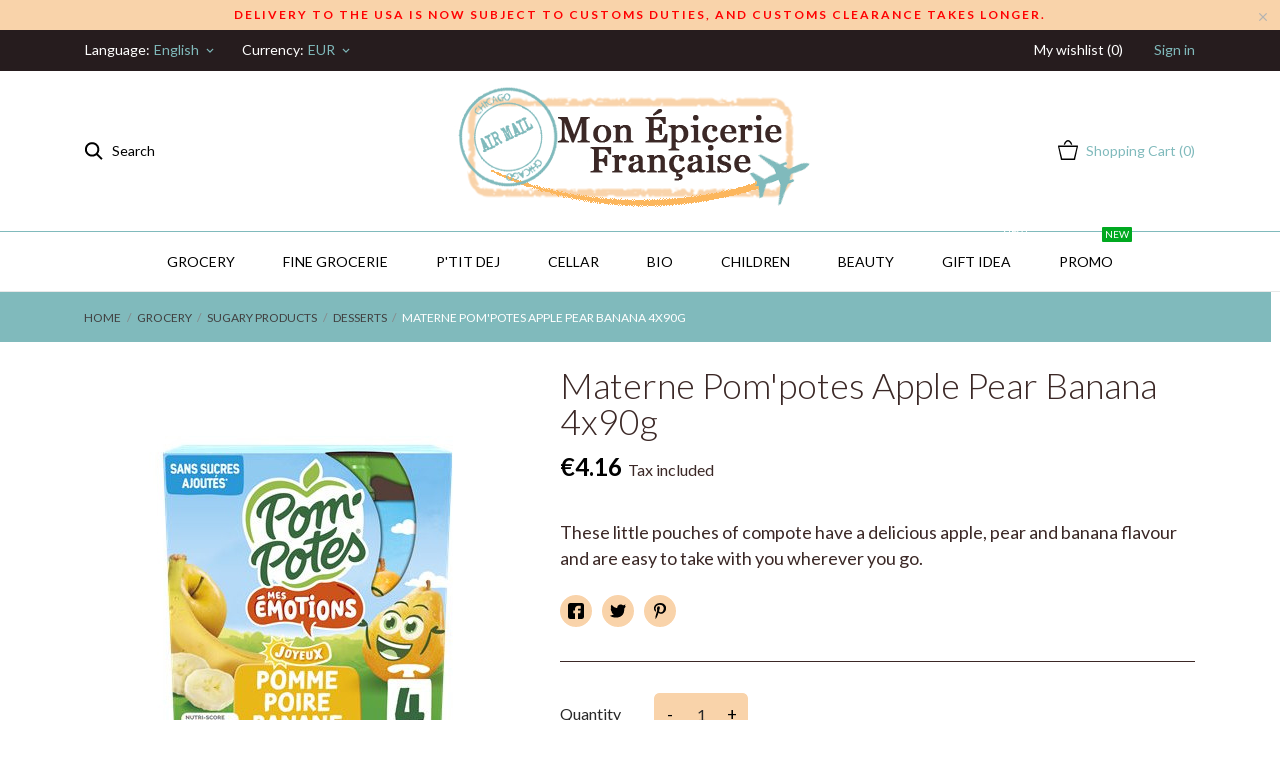

--- FILE ---
content_type: text/html; charset=utf-8
request_url: https://mon-epicerie-francaise.com/en/desserts/697-materne-pom-potes-apple-banana-4x90g.html
body_size: 25595
content:
<!doctype html>
 <html lang="en">

 <head>
  
  
  <meta charset="utf-8">


  <meta http-equiv="x-ua-compatible" content="ie=edge">



  <link rel="canonical" href="https://mon-epicerie-francaise.com/en/desserts/697-materne-pom-potes-apple-banana-4x90g.html">

  <title>Home delivery of Materne apple banana pom&#039;potes</title>
  <meta name="description" content="Delivery of banana apple pom&#039;potes, delivered to your home you are in Sydney, Los Angeles, Montreal, Moscow, Miami or Tokyo">
  <meta name="keywords" content="">
    


  <meta name="viewport" content="width=device-width, initial-scale=1">



  <link rel="icon" type="image/vnd.microsoft.icon" href="https://mon-epicerie-francaise.com/img/favicon.ico?1651236575">
  <link rel="shortcut icon" type="image/x-icon" href="https://mon-epicerie-francaise.com/img/favicon.ico?1651236575">



    <link rel="stylesheet" href="//fonts.googleapis.com/css2?family=Lato:wght@300;400;700;900&amp;display=swap" type="text/css" media="all">
  <link rel="stylesheet" href="https://mon-epicerie-francaise.com/themes/grainfoodmarket/assets/cache/theme-1f7cbf319.css" type="text/css" media="all">




  

  <script type="text/javascript">
        var CONFIG_BACK_COLOR = false;
        var CONFIG_FONT_COLOR = false;
        var CONFIG_SELECTED_BACK_COLOR = false;
        var CONFIG_SELECTED_FONT_COLOR = false;
        var prestashop = {"cart":{"products":[],"totals":{"total":{"type":"total","label":"Total","amount":0,"value":"\u20ac0.00"},"total_including_tax":{"type":"total","label":"Total (tax incl.)","amount":0,"value":"\u20ac0.00"},"total_excluding_tax":{"type":"total","label":"Total (tax excl.)","amount":0,"value":"\u20ac0.00"}},"subtotals":{"products":{"type":"products","label":"Subtotal","amount":0,"value":"\u20ac0.00"},"discounts":null,"gift_wrapping":{"type":"gift_wrapping","label":"Gift wrapping","amount":0,"value":"Free"},"shipping":{"type":"shipping","label":"Shipping","amount":0,"value":""},"tax":{"type":"tax","label":"Included taxes","amount":0,"value":"\u20ac0.00"}},"products_count":0,"summary_string":"0 items","vouchers":{"allowed":1,"added":[]},"discounts":[],"minimalPurchase":25,"minimalPurchaseRequired":"A minimum shopping cart total of \u20ac25.00 (tax excl.) is required to validate your order. Current cart total is \u20ac0.00 (tax excl.)."},"currency":{"name":"Euro","iso_code":"EUR","iso_code_num":"978","sign":"\u20ac"},"customer":{"lastname":null,"firstname":null,"email":null,"birthday":null,"newsletter":null,"newsletter_date_add":null,"optin":null,"website":null,"company":null,"siret":null,"ape":null,"is_logged":false,"gender":{"type":null,"name":null},"addresses":[]},"language":{"name":"English (English)","iso_code":"en","locale":"en-US","language_code":"en-us","is_rtl":"0","date_format_lite":"m\/d\/Y","date_format_full":"m\/d\/Y H:i:s","id":2},"page":{"title":"","canonical":null,"meta":{"title":"Home delivery of Materne apple banana pom'potes","description":"Delivery of banana apple pom'potes, delivered to your home you are in Sydney, Los Angeles, Montreal, Moscow, Miami or Tokyo","keywords":"","robots":"index"},"page_name":"product","body_classes":{"lang-en":true,"lang-rtl":false,"country-FR":true,"currency-EUR":true,"layout-full-width":true,"page-product":true,"tax-display-enabled":true,"product-id-697":true,"product-Materne Pom'potes Apple Pear Banana 4x90g":true,"product-id-category-10":true,"product-id-manufacturer-53":true,"product-id-supplier-2":true,"product-available-for-order":true},"admin_notifications":[]},"shop":{"name":"Mon Epicerie Francaise","logo":"https:\/\/mon-epicerie-francaise.com\/img\/mon-epicerie-francaise-logo-1651236575.jpg","stores_icon":"https:\/\/mon-epicerie-francaise.com\/img\/logo_stores.png","favicon":"https:\/\/mon-epicerie-francaise.com\/img\/favicon.ico"},"urls":{"base_url":"https:\/\/mon-epicerie-francaise.com\/","current_url":"https:\/\/mon-epicerie-francaise.com\/en\/desserts\/697-materne-pom-potes-apple-banana-4x90g.html","shop_domain_url":"https:\/\/mon-epicerie-francaise.com","img_ps_url":"https:\/\/mon-epicerie-francaise.com\/img\/","img_cat_url":"https:\/\/mon-epicerie-francaise.com\/img\/c\/","img_lang_url":"https:\/\/mon-epicerie-francaise.com\/img\/l\/","img_prod_url":"https:\/\/mon-epicerie-francaise.com\/img\/p\/","img_manu_url":"https:\/\/mon-epicerie-francaise.com\/img\/m\/","img_sup_url":"https:\/\/mon-epicerie-francaise.com\/img\/su\/","img_ship_url":"https:\/\/mon-epicerie-francaise.com\/img\/s\/","img_store_url":"https:\/\/mon-epicerie-francaise.com\/img\/st\/","img_col_url":"https:\/\/mon-epicerie-francaise.com\/img\/co\/","img_url":"https:\/\/mon-epicerie-francaise.com\/themes\/grainfoodmarket\/assets\/img\/","css_url":"https:\/\/mon-epicerie-francaise.com\/themes\/grainfoodmarket\/assets\/css\/","js_url":"https:\/\/mon-epicerie-francaise.com\/themes\/grainfoodmarket\/assets\/js\/","pic_url":"https:\/\/mon-epicerie-francaise.com\/upload\/","pages":{"address":"https:\/\/mon-epicerie-francaise.com\/en\/address","addresses":"https:\/\/mon-epicerie-francaise.com\/en\/addresses","authentication":"https:\/\/mon-epicerie-francaise.com\/en\/login","cart":"https:\/\/mon-epicerie-francaise.com\/en\/cart","category":"https:\/\/mon-epicerie-francaise.com\/en\/index.php?controller=category","cms":"https:\/\/mon-epicerie-francaise.com\/en\/index.php?controller=cms","contact":"https:\/\/mon-epicerie-francaise.com\/en\/contact-us","discount":"https:\/\/mon-epicerie-francaise.com\/en\/discount","guest_tracking":"https:\/\/mon-epicerie-francaise.com\/en\/guest-tracking","history":"https:\/\/mon-epicerie-francaise.com\/en\/order-history","identity":"https:\/\/mon-epicerie-francaise.com\/en\/identity","index":"https:\/\/mon-epicerie-francaise.com\/en\/","my_account":"https:\/\/mon-epicerie-francaise.com\/en\/my-account","order_confirmation":"https:\/\/mon-epicerie-francaise.com\/en\/order-confirmation","order_detail":"https:\/\/mon-epicerie-francaise.com\/en\/index.php?controller=order-detail","order_follow":"https:\/\/mon-epicerie-francaise.com\/en\/order-follow","order":"https:\/\/mon-epicerie-francaise.com\/en\/order","order_return":"https:\/\/mon-epicerie-francaise.com\/en\/index.php?controller=order-return","order_slip":"https:\/\/mon-epicerie-francaise.com\/en\/credit-slip","pagenotfound":"https:\/\/mon-epicerie-francaise.com\/en\/page-not-found","password":"https:\/\/mon-epicerie-francaise.com\/en\/password-recovery","pdf_invoice":"https:\/\/mon-epicerie-francaise.com\/en\/index.php?controller=pdf-invoice","pdf_order_return":"https:\/\/mon-epicerie-francaise.com\/en\/index.php?controller=pdf-order-return","pdf_order_slip":"https:\/\/mon-epicerie-francaise.com\/en\/index.php?controller=pdf-order-slip","prices_drop":"https:\/\/mon-epicerie-francaise.com\/en\/prices-drop","product":"https:\/\/mon-epicerie-francaise.com\/en\/index.php?controller=product","search":"https:\/\/mon-epicerie-francaise.com\/en\/search","sitemap":"https:\/\/mon-epicerie-francaise.com\/en\/sitemap","stores":"https:\/\/mon-epicerie-francaise.com\/en\/stores","supplier":"https:\/\/mon-epicerie-francaise.com\/en\/supplier","register":"https:\/\/mon-epicerie-francaise.com\/en\/login?create_account=1","order_login":"https:\/\/mon-epicerie-francaise.com\/en\/order?login=1"},"alternative_langs":{"fr":"https:\/\/mon-epicerie-francaise.com\/fr\/dessert\/697-materne-pom-potes-pomme-banane-4x90g.html","en-us":"https:\/\/mon-epicerie-francaise.com\/en\/desserts\/697-materne-pom-potes-apple-banana-4x90g.html"},"theme_assets":"\/themes\/grainfoodmarket\/assets\/","actions":{"logout":"https:\/\/mon-epicerie-francaise.com\/en\/?mylogout="},"no_picture_image":{"bySize":{"thumb_cover":{"url":"https:\/\/mon-epicerie-francaise.com\/img\/p\/en-default-thumb_cover.jpg","width":90,"height":90},"small_default":{"url":"https:\/\/mon-epicerie-francaise.com\/img\/p\/en-default-small_default.jpg","width":98,"height":98},"cart_default":{"url":"https:\/\/mon-epicerie-francaise.com\/img\/p\/en-default-cart_default.jpg","width":112,"height":113},"menu_default":{"url":"https:\/\/mon-epicerie-francaise.com\/img\/p\/en-default-menu_default.jpg","width":180,"height":180},"catalog_small":{"url":"https:\/\/mon-epicerie-francaise.com\/img\/p\/en-default-catalog_small.jpg","width":184,"height":184},"catalog_medium":{"url":"https:\/\/mon-epicerie-francaise.com\/img\/p\/en-default-catalog_medium.jpg","width":255,"height":255},"home_default":{"url":"https:\/\/mon-epicerie-francaise.com\/img\/p\/en-default-home_default.jpg","width":255,"height":255},"catalog_large":{"url":"https:\/\/mon-epicerie-francaise.com\/img\/p\/en-default-catalog_large.jpg","width":398,"height":398},"large_default":{"url":"https:\/\/mon-epicerie-francaise.com\/img\/p\/en-default-large_default.jpg","width":445,"height":446},"medium_default":{"url":"https:\/\/mon-epicerie-francaise.com\/img\/p\/en-default-medium_default.jpg","width":452,"height":452},"full_default":{"url":"https:\/\/mon-epicerie-francaise.com\/img\/p\/en-default-full_default.jpg","width":800,"height":801}},"small":{"url":"https:\/\/mon-epicerie-francaise.com\/img\/p\/en-default-thumb_cover.jpg","width":90,"height":90},"medium":{"url":"https:\/\/mon-epicerie-francaise.com\/img\/p\/en-default-catalog_medium.jpg","width":255,"height":255},"large":{"url":"https:\/\/mon-epicerie-francaise.com\/img\/p\/en-default-full_default.jpg","width":800,"height":801},"legend":""}},"configuration":{"display_taxes_label":true,"display_prices_tax_incl":true,"is_catalog":false,"show_prices":true,"opt_in":{"partner":false},"quantity_discount":{"type":"price","label":"Unit price"},"voucher_enabled":1,"return_enabled":0},"field_required":[],"breadcrumb":{"links":[{"title":"Home","url":"https:\/\/mon-epicerie-francaise.com\/en\/"},{"title":"GROCERY","url":"https:\/\/mon-epicerie-francaise.com\/en\/3-grocery"},{"title":"Sugary Products","url":"https:\/\/mon-epicerie-francaise.com\/en\/8-sugary-products"},{"title":"Desserts","url":"https:\/\/mon-epicerie-francaise.com\/en\/10-desserts"},{"title":"Materne Pom'potes Apple Pear Banana 4x90g","url":"https:\/\/mon-epicerie-francaise.com\/en\/desserts\/697-materne-pom-potes-apple-banana-4x90g.html"}],"count":5},"link":{"protocol_link":"https:\/\/","protocol_content":"https:\/\/"},"time":1769790243,"static_token":"405aeceffbc8f6eea583a412c43e230d","token":"af69a8df59a5ffcae47b37a418056eac","debug":false};
        var psemailsubscription_subscription = "https:\/\/mon-epicerie-francaise.com\/en\/module\/ps_emailsubscription\/subscription";
        var tab_type = "tabs";
      </script>



  <script>
	var an_productattributes = {
		controller: "https://mon-epicerie-francaise.com/en/module/an_productattributes/ajax",
		config: JSON.parse('{\"type_view\":\"standart\",\"display_add_to_cart\":\"1\",\"display_quantity\":\"1\",\"display_labels\":\"0\",\"product_miniature\":\".js-product-miniature\",\"thumbnail_container\":\".thumbnail-container\",\"price\":\".price\",\"regular_price\":\".regular-price\",\"product_price_and_shipping\":\".product-price-and-shipping\",\"separator\":\" \\/ \",\"background_sold_out\":\"#ffc427\",\"color_sold_out\":\"#ffffff\",\"background_sale\":\"#e53d60\",\"color_sale\":\"#ffffff\",\"display_prices\":\"1\"}'),
	}
</script><script>
	var an_stickyaddtocart = {
		controller: "https://mon-epicerie-francaise.com/en/module/an_stickyaddtocart/ajax",
	}
</script>

			<script type="text/javascript">
				(window.gaDevIds=window.gaDevIds||[]).push('d6YPbH');
				(function(i,s,o,g,r,a,m){i['GoogleAnalyticsObject']=r;i[r]=i[r]||function(){
				(i[r].q=i[r].q||[]).push(arguments)},i[r].l=1*new Date();a=s.createElement(o),
				m=s.getElementsByTagName(o)[0];a.async=1;a.src=g;m.parentNode.insertBefore(a,m)
				})(window,document,'script','//www.google-analytics.com/analytics.js','ga');
				ga('create', 'UA-65292318-1', 'auto');
				ga('require', 'ec');</script>



  
  <meta property="og:type" content="product">
  <meta property="og:url" content="https://mon-epicerie-francaise.com/en/desserts/697-materne-pom-potes-apple-banana-4x90g.html">
  <meta property="og:title" content="Home delivery of Materne apple banana pom&#039;potes">
  <meta property="og:site_name" content="Mon Epicerie Francaise">
  <meta property="og:description" content="Delivery of banana apple pom&#039;potes, delivered to your home you are in Sydney, Los Angeles, Montreal, Moscow, Miami or Tokyo">
  <meta property="og:image" content="https://mon-epicerie-francaise.com/3301-full_default/materne-pom-potes-apple-banana-4x90g.jpg">
  <meta property="product:pretax_price:amount" content="3.94">
  <meta property="product:pretax_price:currency" content="EUR">
  <meta property="product:price:amount" content="4.16">
  <meta property="product:price:currency" content="EUR">
    <meta property="product:weight:value" content="0.500000">
  <meta property="product:weight:units" content="kg">
  
</head>

<body id="product" class=" lang-en country-fr currency-eur layout-full-width page-product tax-display-enabled product-id-697 product-materne-pom-potes-apple-pear-banana-4x90g product-id-category-10 product-id-manufacturer-53 product-id-supplier-2 product-available-for-order">

  
  
  

  <main>
    
        

    <header id="header">
      
       
 <div class="header-banner">
  <a class="anthemeshipping-link" href="#">
<div class="anthemeshipping-line">
   <!-- <p style="color: red; font-weight: bold;">Any orders placed between October 7 and October 24 will be processed starting October 27.</p> -->
<p style="color: red; font-weight: bold;">Delivery to the USA is now subject to customs duties, and customs clearance takes longer.</p>
   <a class="btn-close-line"><i class="material-icons">&#xE5CD;</i></a>
</div>
</a>

</div>



<nav class="header-nav">
  <div class="container">
    <div class="row">
      <div class="hidden-sm-down">
        <div class="col-lg-4 col-md-5 col-sm-4 col-xs-12 left-nav">
           <div id="_desktop_language_selector" class="lang_and_сr">
   <div class="language-selector-wrapper">
      <span id="language-selector-label" class="
    
      lang_and_сr_label">Language:</span>
     <div class="language-selector dropdown js-dropdown">
       <button data-toggle="dropdown" class="
                            hidden-sm-down
                     btn-unstyle" aria-haspopup="true" aria-expanded="false" aria-label="Language dropdown">
         <span class="expand-more">English</span>
         <i class="material-icons expand-more">keyboard_arrow_down</i>
       </button>
       <ul class="dropdown-menu 
                            hidden-sm-down
                    " aria-labelledby="language-selector-label">
                    <li >
             <a href="https://mon-epicerie-francaise.com/fr/dessert/697-materne-pom-potes-pomme-banane-4x90g.html" class="dropdown-item">Français</a>
           </li>
                    <li  class="current" >
             <a href="https://mon-epicerie-francaise.com/en/desserts/697-materne-pom-potes-apple-banana-4x90g.html" class="dropdown-item">English</a>
           </li>
                </ul>
       <select class="link 
                      hidden-md-up
                  " aria-labelledby="language-selector-label">
                    <option value="https://mon-epicerie-francaise.com/fr/dessert/697-materne-pom-potes-pomme-banane-4x90g.html">Français</option>
                    <option value="https://mon-epicerie-francaise.com/en/desserts/697-materne-pom-potes-apple-banana-4x90g.html" selected="selected">English</option>
                </select>
     </div>
     <div class="mobile_item_wrapper
                    hidden-md-up
                  ">
           <span>English</span>
           <span class="mobile-toggler">
            <svg 
              xmlns="http://www.w3.org/2000/svg"
              xmlns:xlink="http://www.w3.org/1999/xlink"
              width="5px" height="9px">
             <path fill-rule="evenodd"  fill="rgb(0, 0, 0)"
              d="M4.913,4.292 L0.910,0.090 C0.853,0.030 0.787,-0.000 0.713,-0.000 C0.639,-0.000 0.572,0.030 0.515,0.090 L0.086,0.541 C0.029,0.601 -0.000,0.670 -0.000,0.749 C-0.000,0.827 0.029,0.896 0.086,0.956 L3.462,4.500 L0.086,8.044 C0.029,8.104 -0.000,8.173 -0.000,8.251 C-0.000,8.330 0.029,8.399 0.086,8.459 L0.515,8.910 C0.572,8.970 0.639,9.000 0.713,9.000 C0.787,9.000 0.853,8.970 0.910,8.910 L4.913,4.707 C4.970,4.647 4.999,4.578 4.999,4.500 C4.999,4.422 4.970,4.353 4.913,4.292 Z"/>
             </svg>
           </span>
         </div>
         <div class="adropdown-mobile">
                           <a href="https://mon-epicerie-francaise.com/fr/dessert/697-materne-pom-potes-pomme-banane-4x90g.html" class="">Français</a>
                         <a href="https://mon-epicerie-francaise.com/en/desserts/697-materne-pom-potes-apple-banana-4x90g.html" class="">English</a>
                    </div>
   </div>
 </div>
  
 <div id="_desktop_currency_selector" class="lang_and_сr">
   <div class="currency-selector dropdown js-dropdown">
     <span id="currency-selector-label" class="
    
  lang_and_сr_label">Currency:</span>
     <button data-target="#" data-toggle="dropdown" class="
                hidden-sm-down
             btn-unstyle" aria-haspopup="true" aria-expanded="false" aria-label="Currency dropdown">
       <span class="expand-more _gray-darker">EUR</span>
       <i class="material-icons expand-more">keyboard_arrow_down</i>
     </button>
     <ul class="dropdown-menu 
                hidden-sm-down
             " aria-labelledby="currency-selector-label">
                <li >
           <a title="Dollar canadien" rel="nofollow" href="https://mon-epicerie-francaise.com/en/desserts/697-materne-pom-potes-apple-banana-4x90g.html?SubmitCurrency=1&amp;id_currency=5" class="dropdown-item">CAD</a>
         </li>
                <li  class="current" >
           <a title="Euro" rel="nofollow" href="https://mon-epicerie-francaise.com/en/desserts/697-materne-pom-potes-apple-banana-4x90g.html?SubmitCurrency=1&amp;id_currency=1" class="dropdown-item">EUR</a>
         </li>
                <li >
           <a title="Dollar des États-Unis" rel="nofollow" href="https://mon-epicerie-francaise.com/en/desserts/697-materne-pom-potes-apple-banana-4x90g.html?SubmitCurrency=1&amp;id_currency=4" class="dropdown-item">USD</a>
         </li>
            </ul>
     <select class="link 
                hidden-md-up
             " aria-labelledby="currency-selector-label">
                <option value="https://mon-epicerie-francaise.com/en/desserts/697-materne-pom-potes-apple-banana-4x90g.html?SubmitCurrency=1&amp;id_currency=5">CAD</option>
                <option value="https://mon-epicerie-francaise.com/en/desserts/697-materne-pom-potes-apple-banana-4x90g.html?SubmitCurrency=1&amp;id_currency=1" selected="selected">EUR</option>
                <option value="https://mon-epicerie-francaise.com/en/desserts/697-materne-pom-potes-apple-banana-4x90g.html?SubmitCurrency=1&amp;id_currency=4">USD</option>
            </select>
     <div class="mobile_item_wrapper
            hidden-md-up
          ">
       <span>EUR</span>
       <span class="mobile-toggler">
        <svg 
        xmlns="http://www.w3.org/2000/svg"
        xmlns:xlink="http://www.w3.org/1999/xlink"
        width="5px" height="9px">
       <path fill-rule="evenodd"  fill="rgb(0, 0, 0)"
        d="M4.913,4.292 L0.910,0.090 C0.853,0.030 0.787,-0.000 0.713,-0.000 C0.639,-0.000 0.572,0.030 0.515,0.090 L0.086,0.541 C0.029,0.601 -0.000,0.670 -0.000,0.749 C-0.000,0.827 0.029,0.896 0.086,0.956 L3.462,4.500 L0.086,8.044 C0.029,8.104 -0.000,8.173 -0.000,8.251 C-0.000,8.330 0.029,8.399 0.086,8.459 L0.515,8.910 C0.572,8.970 0.639,9.000 0.713,9.000 C0.787,9.000 0.853,8.970 0.910,8.910 L4.913,4.707 C4.970,4.647 4.999,4.578 4.999,4.500 C4.999,4.422 4.970,4.353 4.913,4.292 Z"/>
       </svg>
       </span>
     </div>
      <div class="adropdown-mobile">
                <a title="Dollar canadien" rel="nofollow" href="https://mon-epicerie-francaise.com/en/desserts/697-materne-pom-potes-apple-banana-4x90g.html?SubmitCurrency=1&amp;id_currency=5" class="">CAD</a>
                <a title="Euro" rel="nofollow" href="https://mon-epicerie-francaise.com/en/desserts/697-materne-pom-potes-apple-banana-4x90g.html?SubmitCurrency=1&amp;id_currency=1" class="">EUR</a>
                <a title="Dollar des États-Unis" rel="nofollow" href="https://mon-epicerie-francaise.com/en/desserts/697-materne-pom-potes-apple-banana-4x90g.html?SubmitCurrency=1&amp;id_currency=4" class="">USD</a>
            </div>
   </div>
 </div>
 
        </div>
        <div class="col-lg-4 col-md-4 col-sm-4">
          <div id="_desktop_social">
            
  <div class="block-social">
    <ul>
          </ul>
  </div>


          </div>
        </div>
        <div class="col-lg-4 col-md-3 col-sm-4 right-nav">
          <div  class="an_wishlist-nav-link" id="_desktop_an_wishlist-nav">
	<a href="https://mon-epicerie-francaise.com/en/module/an_wishlist/list" title="My wishlist">
		<span>My wishlist (<span class="js-an_wishlist-nav-count">0</span>)</span>
	</a>
</div>

 <div id="_desktop_user_info">
   <div class="user-info">
                <a
           href="https://mon-epicerie-francaise.com/en/my-account"
           title="Log in to your customer account"
           rel="nofollow"
         >
          
           <span class="account-login">Sign in</span>
         </a>
              <!--
            <a
         href="https://mon-epicerie-francaise.com/en/my-account"
         title="Log in to your customer account"
         rel="nofollow"
       >
         <span>Sign Up</span>
       </a>
          -->
   </div>
 </div>
 
        </div>
      </div>
      <div class="hidden-md-up text-xs-center mobile">
          <div class="pull-xs-left" id="menu-icon">
            <svg
            xmlns="http://www.w3.org/2000/svg"
            xmlns:xlink="http://www.w3.org/1999/xlink"
            width="19px" height="17px">
           <path fill-rule="evenodd"  fill="rgb(0, 0, 0)"
            d="M18.208,9.273 L0.792,9.273 C0.354,9.273 0.000,8.927 0.000,8.500 C0.000,8.073 0.354,7.727 0.792,7.727 L18.208,7.727 C18.645,7.727 19.000,8.073 19.000,8.500 C19.000,8.927 18.646,9.273 18.208,9.273 ZM18.208,1.545 L0.792,1.545 C0.354,1.545 0.000,1.199 0.000,0.773 C0.000,0.346 0.354,-0.000 0.792,-0.000 L18.208,-0.000 C18.645,-0.000 19.000,0.346 19.000,0.773 C19.000,1.199 18.646,1.545 18.208,1.545 ZM0.792,15.455 L18.208,15.455 C18.645,15.455 19.000,15.801 19.000,16.227 C19.000,16.654 18.646,17.000 18.208,17.000 L0.792,17.000 C0.354,17.000 0.000,16.654 0.000,16.227 C0.000,15.801 0.354,15.455 0.792,15.455 Z"/>
           </svg>
        </div>
        <div class="pull-xs-right" id="_mobile_cart"></div>
        <div class="top-logo" id="_mobile_logo"></div>
        <div class="pull-xs-right" id="_mobile_search_widget"></div>
        <div class="clearfix"></div>
      </div>
    </div>
  </div>
</nav>



<div class="header-top">
    <div class="container header_middle_line">

      <div class="header-left col-md-4">
           <!-- Block search module TOP -->
<div id="_desktop_search_widget" class="search-wrapper dropdown">
	<div class="search-button dropdown-toggle" data-toggle="dropdown" >
		 <span class='search-open-btn hidden-sm-down'><svg
         xmlns="http://www.w3.org/2000/svg"
         xmlns:xlink="http://www.w3.org/1999/xlink"
         width="19px" height="18px">
        <path fill-rule="evenodd"  fill="rgb(0, 0, 0)"
         d="M13.899,11.849 L18.603,16.552 L17.239,17.916 L12.536,13.212 L13.238,12.510 C10.413,15.333 5.835,15.333 3.011,12.509 C0.186,9.684 0.186,5.105 3.011,2.281 C5.835,-0.543 10.414,-0.543 13.239,2.281 C16.063,5.105 16.063,9.683 13.239,12.508 L13.899,11.849 ZM11.829,3.692 C9.783,1.646 6.467,1.646 4.421,3.692 C2.376,5.737 2.376,9.054 4.421,11.099 C6.467,13.144 9.783,13.144 11.829,11.099 C13.874,9.054 13.874,5.737 11.829,3.692 Z"/>
        </svg>Search</span>
	</div>

<div id="search_widget" class="search-widget dropdown-menu" data-search-controller-url="//mon-epicerie-francaise.com/en/search">
	<form method="get" action="//mon-epicerie-francaise.com/en/search">
		<input type="hidden" name="controller" value="search">
		<input type="text" name="s" value="" placeholder="Search" aria-label="Search">
		<button type="submit">
			<svg
             xmlns="http://www.w3.org/2000/svg"
             xmlns:xlink="http://www.w3.org/1999/xlink"
             width="19px" height="18px">
            <path fill-rule="evenodd"  fill="rgb(0, 0, 0)"
             d="M13.899,11.849 L18.603,16.552 L17.239,17.916 L12.536,13.212 L13.238,12.510 C10.413,15.333 5.835,15.333 3.011,12.509 C0.186,9.684 0.186,5.105 3.011,2.281 C5.835,-0.543 10.414,-0.543 13.239,2.281 C16.063,5.105 16.063,9.683 13.239,12.508 L13.899,11.849 ZM11.829,3.692 C9.783,1.646 6.467,1.646 4.421,3.692 C2.376,5.737 2.376,9.054 4.421,11.099 C6.467,13.144 9.783,13.144 11.829,11.099 C13.874,9.054 13.874,5.737 11.829,3.692 Z"/>
            </svg>
		</button>

	</form>
</div>
</div>
<!-- /Block search module TOP -->

        </div>
      <div class="col-md-4 hidden-sm-down" id="_desktop_logo">
	<a href="https://mon-epicerie-francaise.com/">
					<img class="logo img-responsive" src="https://mon-epicerie-francaise.com/img/mon-epicerie-francaise-logo-1651236575.jpg" width="auto" height="auto" alt="Mon Epicerie Francaise">
			</a>
</div>
      <div class="header-right col-md-4">
        <div id="_desktop_cart" class="">
  <div class="blockcart cart-preview js-sidebar-cart-trigger inactive" data-refresh-url="//mon-epicerie-francaise.com/en/module/ps_shoppingcart/ajax">
    <div class="header">
        <a class="blockcart-link" rel="nofollow" href="//mon-epicerie-francaise.com/en/cart?action=show">
          <svg class="hidden-sm-down" width="20" xmlns="http://www.w3.org/2000/svg" viewBox="0 0 19 19"><path class="cls-1" d="M18.87,5.72H1.13a.66.66,0,0,0-.63.7L3.21,18.8a.67.67,0,0,0,.63.7H16.16a.67.67,0,0,0,.63-.7L19.5,6.42A.66.66,0,0,0,18.87,5.72ZM15.53,18.09H4.47l-2.71-11H18.24Z" transform="translate(-0.5 -0.5)"/><path class="cls-1" d="M7.17,5.08C7.59,3.59,8.7,1.91,10,1.91s2.41,1.68,2.83,3.17h1.31C13.66,2.86,12,.5,10,.5S6.34,2.86,5.86,5.08Z" transform="translate(-0.5 -0.5)"/></svg>
          <span class="cart-text hidden-sm-down">
            Shopping Cart
            </span>
          <span class="cart-products-count mobile-cart hidden-md-up">0</span>
          <span class="cart-products-count hidden-sm-down">(0)</span> 
          <svg class="hidden-md-up" width="25" xmlns="http://www.w3.org/2000/svg" viewBox="0 0 19 19"><path class="cls-1" d="M18.87,5.72H1.13a.66.66,0,0,0-.63.7L3.21,18.8a.67.67,0,0,0,.63.7H16.16a.67.67,0,0,0,.63-.7L19.5,6.42A.66.66,0,0,0,18.87,5.72ZM15.53,18.09H4.47l-2.71-11H18.24Z" transform="translate(-0.5 -0.5)"/><path class="cls-1" d="M7.17,5.08C7.59,3.59,8.7,1.91,10,1.91s2.41,1.68,2.83,3.17h1.31C13.66,2.86,12,.5,10,.5S6.34,2.86,5.86,5.08Z" transform="translate(-0.5 -0.5)"/></svg>
        </a>
    </div>
    <div class="cart-dropdown js-cart-source hidden-xs-up">
      <div class="cart-dropdown-wrapper">
        <div class="cart-title">
          <p class="h4 text-center">Shopping Cart</p>
        </div>
                  <div class="no-items">
            There are no more items in your cart
          </div>
              </div>
    </div>

  </div>
</div>

      </div>
    </div>
        <div class="navigation position-static">
            <div class="container">
          <div class="row">
            <div class="amega-menu hidden-sm-down">
<div id="amegamenu" class="">
  <div class="fixed-menu-container">
  
  <ul class="anav-top">
    <li class="amenu-item mm-13 plex">
    <a href="https://mon-epicerie-francaise.com/en/3-grocery" class="amenu-link">      Grocery
          </a>
        <span class="mobile-toggle-plus"><i class="caret-down-icon"></i></span>
    <div class="adropdown adropdown-2" style="background-color: #f9d3aa;">
      
      <div class="dropdown-bgimage" ></div>
      
           
            <div class="dropdown-content acontent-1 dd-13">
		                            <div class="categories-grid">
                      	
					<div class="category-item level-1">
						<p class="h5 category-title"><a href="https://mon-epicerie-francaise.com/en/4-salted-products" title="Salted products">Salted products</a></p>
						
					<div class="category-item level-2">
						<p class="h5 category-title"><a href="https://mon-epicerie-francaise.com/en/5-pasta" title="PASTA">PASTA</a></p>
						
					</div>
				
					<div class="category-item level-2">
						<p class="h5 category-title"><a href="https://mon-epicerie-francaise.com/en/6-rice" title="RICE">RICE</a></p>
						
					</div>
				
					<div class="category-item level-2">
						<p class="h5 category-title"><a href="https://mon-epicerie-francaise.com/en/7-wheat-and-semoula" title="WHEAT AND SEMOULA">WHEAT AND SEMOULA</a></p>
						
					</div>
				
					<div class="category-item level-2">
						<p class="h5 category-title"><a href="https://mon-epicerie-francaise.com/en/15-cereals-and-dried-vegetables" title="Cereals and dried vegetables">Cereals and dried vegetables</a></p>
						
					</div>
				
					<div class="category-item level-2">
						<p class="h5 category-title"><a href="https://mon-epicerie-francaise.com/en/120-soups-and-croutons" title="SOUPS AND CROUTONS">SOUPS AND CROUTONS</a></p>
						
					</div>
				
					<div class="category-item level-2">
						<p class="h5 category-title"><a href="https://mon-epicerie-francaise.com/en/16-can" title="Can">Can</a></p>
						
					<div class="category-item level-3">
						<p class="h5 category-title"><a href="https://mon-epicerie-francaise.com/en/17-vegetables" title="Vegetables">Vegetables</a></p>
						
					</div>
				
					<div class="category-item level-3">
						<p class="h5 category-title"><a href="https://mon-epicerie-francaise.com/en/18-mixed-salads" title="Mixed salads">Mixed salads</a></p>
						
					</div>
				
					<div class="category-item level-3">
						<p class="h5 category-title"><a href="https://mon-epicerie-francaise.com/en/19-sardines-mackerel-and-tuna" title="Sardines mackerel and tuna">Sardines mackerel and tuna</a></p>
						
					</div>
				
					<div class="category-item level-3">
						<p class="h5 category-title"><a href="https://mon-epicerie-francaise.com/en/122-ready-meals" title="Ready meals">Ready meals</a></p>
						
					</div>
				
					</div>
				
					<div class="category-item level-2">
						<p class="h5 category-title"><a href="https://mon-epicerie-francaise.com/en/21-condiments-and-sauces" title="CONDIMENTS AND SAUCES">CONDIMENTS AND SAUCES</a></p>
						
					<div class="category-item level-3">
						<p class="h5 category-title"><a href="https://mon-epicerie-francaise.com/en/22-oil-and-vinegar" title="Oil and vinegar">Oil and vinegar</a></p>
						
					</div>
				
					<div class="category-item level-3">
						<p class="h5 category-title"><a href="https://mon-epicerie-francaise.com/en/23-mustard-and-ketchup" title="Mustard and ketchup">Mustard and ketchup</a></p>
						
					</div>
				
					<div class="category-item level-3">
						<p class="h5 category-title"><a href="https://mon-epicerie-francaise.com/en/33-sauces" title="Sauces">Sauces</a></p>
						
					</div>
				
					<div class="category-item level-3">
						<p class="h5 category-title"><a href="https://mon-epicerie-francaise.com/en/34-sauce-bases" title="Sauce bases">Sauce bases</a></p>
						
					</div>
				
					<div class="category-item level-3">
						<p class="h5 category-title"><a href="https://mon-epicerie-francaise.com/en/24-salt-peppa-and-spices" title="Salt, peppa and spices">Salt, peppa and spices</a></p>
						
					</div>
				
					<div class="category-item level-3">
						<p class="h5 category-title"><a href="https://mon-epicerie-francaise.com/en/25-pickles-and-olives" title="Pickles and olives">Pickles and olives</a></p>
						
					</div>
				
					</div>
				
					<div class="category-item level-2">
						<p class="h5 category-title"><a href="https://mon-epicerie-francaise.com/en/98-sausage" title="SAUSAGE">SAUSAGE</a></p>
						
					</div>
				
					<div class="category-item level-2">
						<p class="h5 category-title"><a href="https://mon-epicerie-francaise.com/en/106-aperitif-cakes" title="APERITIF CAKES">APERITIF CAKES</a></p>
						
					</div>
				
					</div>
				
          </div>
          
              </div>
                 
            <div class="dropdown-content acontent-1 dd-14">
		                            <div class="categories-grid">
                      	
					<div class="category-item level-1">
						<p class="h5 category-title"><a href="https://mon-epicerie-francaise.com/en/8-sugary-products" title="Sugary Products">Sugary Products</a></p>
						
					<div class="category-item level-2">
						<p class="h5 category-title"><a href="https://mon-epicerie-francaise.com/en/9-chocolate-confectionary" title="CHOCOLATE CONFECTIONARY">CHOCOLATE CONFECTIONARY</a></p>
						
					<div class="category-item level-3">
						<p class="h5 category-title"><a href="https://mon-epicerie-francaise.com/en/35-chocolate-bars" title="Chocolate bars">Chocolate bars</a></p>
						
					</div>
				
					<div class="category-item level-3">
						<p class="h5 category-title"><a href="https://mon-epicerie-francaise.com/en/36-confectionery-and-candy" title="confectionery and candy">confectionery and candy</a></p>
						
					</div>
				
					</div>
				
					<div class="category-item level-2">
						<p class="h5 category-title"><a href="https://mon-epicerie-francaise.com/en/10-desserts" title="Desserts">Desserts</a></p>
						
					</div>
				
					<div class="category-item level-2">
						<p class="h5 category-title"><a href="https://mon-epicerie-francaise.com/en/11-sugar" title="SUGAR">SUGAR</a></p>
						
					</div>
				
					<div class="category-item level-2">
						<p class="h5 category-title"><a href="https://mon-epicerie-francaise.com/en/31-flour-and-baking" title="FLOUR AND BAKING">FLOUR AND BAKING</a></p>
						
					</div>
				
					<div class="category-item level-2">
						<p class="h5 category-title"><a href="https://mon-epicerie-francaise.com/en/32-preparation-for-cakes" title="PREPARATION FOR CAKES">PREPARATION FOR CAKES</a></p>
						
					</div>
				
					</div>
				
          </div>
          
              </div>
                </div>
      </li>
    <li class="amenu-item mm-14 plex">
    <a href="https://mon-epicerie-francaise.com/en/14-delicatessen" class="amenu-link">      Fine Grocerie
          </a>
        <span class="mobile-toggle-plus"><i class="caret-down-icon"></i></span>
    <div class="adropdown adropdown-5" style="background-color: #f9d3aa;">
      
      <div class="dropdown-bgimage" ></div>
      
           
            <div class="dropdown-content acontent-1 dd-15">
		                            <div class="categories-grid">
                      	
					<div class="category-item level-1">
						<p class="h5 category-title"><a href="https://mon-epicerie-francaise.com/en/97-land" title="LAND">LAND</a></p>
						
					<div class="category-item level-2">
						<p class="h5 category-title"><a href="https://mon-epicerie-francaise.com/en/112-foie-gras" title="Foie Gras">Foie Gras</a></p>
						
					</div>
				
					<div class="category-item level-2">
						<p class="h5 category-title"><a href="https://mon-epicerie-francaise.com/en/111-confit-and-terrines" title="Confit and Terrines">Confit and Terrines</a></p>
						
					</div>
				
					<div class="category-item level-2">
						<p class="h5 category-title"><a href="https://mon-epicerie-francaise.com/en/109-truffles" title="Truffles">Truffles</a></p>
						
					</div>
				
					<div class="category-item level-2">
						<p class="h5 category-title"><a href="https://mon-epicerie-francaise.com/en/113-prepared-dishes" title="Prepared dishes">Prepared dishes</a></p>
						
					</div>
				
					<div class="category-item level-2">
						<p class="h5 category-title"><a href="https://mon-epicerie-francaise.com/en/127-antipasti" title="Antipasti">Antipasti</a></p>
						
					</div>
				
					</div>
				
          </div>
          
              </div>
                 
            <div class="dropdown-content acontent-1 dd-16">
		                            <div class="categories-grid">
                      	
					<div class="category-item level-1">
						<p class="h5 category-title"><a href="https://mon-epicerie-francaise.com/en/92-sea-products" title="SEA PRODUCTS">SEA PRODUCTS</a></p>
						
					<div class="category-item level-2">
						<p class="h5 category-title"><a href="https://mon-epicerie-francaise.com/en/94-cannery" title="Cannery">Cannery</a></p>
						
					</div>
				
					<div class="category-item level-2">
						<p class="h5 category-title"><a href="https://mon-epicerie-francaise.com/en/95-spreads" title="Spreads">Spreads</a></p>
						
					</div>
				
					</div>
				
          </div>
          
              </div>
                 
            <div class="dropdown-content acontent-1 dd-50">
		                            <div class="categories-grid">
                      	
					<div class="category-item level-1">
						<p class="h5 category-title"><a href="https://mon-epicerie-francaise.com/en/126-star-chef" title="STAR CHEF">STAR CHEF</a></p>
						
					<div class="category-item level-2">
						<p class="h5 category-title"><a href="https://mon-epicerie-francaise.com/en/128-paul-bocuse" title="Paul Bocuse">Paul Bocuse</a></p>
						
					</div>
				
					<div class="category-item level-2">
						<p class="h5 category-title"><a href="https://mon-epicerie-francaise.com/en/129-guillaume-sourrieu" title="Guillaume Sourrieu">Guillaume Sourrieu</a></p>
						
					</div>
				
					</div>
				
          </div>
          
              </div>
                 
            <div class="dropdown-content acontent-1 dd-17">
		                            <div class="categories-grid">
                      	
					<div class="category-item level-1">
						<p class="h5 category-title"><a href="https://mon-epicerie-francaise.com/en/90-oils-and-condiments" title="OILS AND CONDIMENTS">OILS AND CONDIMENTS</a></p>
						
					<div class="category-item level-2">
						<p class="h5 category-title"><a href="https://mon-epicerie-francaise.com/en/99-oils-and-vinegars" title="Oils and Vinegars ">Oils and Vinegars </a></p>
						
					</div>
				
					<div class="category-item level-2">
						<p class="h5 category-title"><a href="https://mon-epicerie-francaise.com/en/91-salt-and-pepper" title="Salt and Pepper">Salt and Pepper</a></p>
						
					</div>
				
					</div>
				
          </div>
          
              </div>
                 
            <div class="dropdown-content acontent-1 dd-19">
		                            <div class="categories-grid">
                      	
					<div class="category-item level-1">
						<p class="h5 category-title"><a href="https://mon-epicerie-francaise.com/en/93-our-treats" title="OUR TREATS">OUR TREATS</a></p>
						
					</div>
				
          </div>
          
              </div>
                </div>
      </li>
    <li class="amenu-item mm-8 plex">
    <a href="https://mon-epicerie-francaise.com/en/27-breakfast" class="amenu-link">      P&#039;TIT DEJ
          </a>
        <span class="mobile-toggle-plus"><i class="caret-down-icon"></i></span>
    <div class="adropdown adropdown-5" style="background-color: #f9d3aa;">
      
      <div class="dropdown-bgimage" ></div>
      
           
            <div class="dropdown-content acontent-1 dd-20">
		                            <div class="categories-grid">
                      	
					<div class="category-item level-1">
						<p class="h5 category-title"><a href="https://mon-epicerie-francaise.com/en/48-biscuits-and-pastries" title="BISCUITS AND PASTRIES">BISCUITS AND PASTRIES</a></p>
						
					<div class="category-item level-2">
						<p class="h5 category-title"><a href="https://mon-epicerie-francaise.com/en/52-biscuits" title="Biscuits">Biscuits</a></p>
						
					</div>
				
					<div class="category-item level-2">
						<p class="h5 category-title"><a href="https://mon-epicerie-francaise.com/en/53-pastries" title="Pastries">Pastries</a></p>
						
					</div>
				
					</div>
				
          </div>
          
              </div>
                 
            <div class="dropdown-content acontent-1 dd-21">
		                            <div class="categories-grid">
                      	
					<div class="category-item level-1">
						<p class="h5 category-title"><a href="https://mon-epicerie-francaise.com/en/46-jams-honey-spreads" title="JAMS, HONEY, SPREADS">JAMS, HONEY, SPREADS</a></p>
						
					<div class="category-item level-2">
						<p class="h5 category-title"><a href="https://mon-epicerie-francaise.com/en/49-jams" title="Jams">Jams</a></p>
						
					</div>
				
					<div class="category-item level-2">
						<p class="h5 category-title"><a href="https://mon-epicerie-francaise.com/en/50-honey" title="Honey">Honey</a></p>
						
					</div>
				
					<div class="category-item level-2">
						<p class="h5 category-title"><a href="https://mon-epicerie-francaise.com/en/51--spreads" title=" Spreads"> Spreads</a></p>
						
					</div>
				
					</div>
				
          </div>
          
              </div>
                 
            <div class="dropdown-content acontent-1 dd-23">
		                            <div class="categories-grid">
                      	
					<div class="category-item level-1">
						<p class="h5 category-title"><a href="https://mon-epicerie-francaise.com/en/47-cereals-and-chocolate-bars" title="CEREALS AND CHOCOLATE BARS">CEREALS AND CHOCOLATE BARS</a></p>
						
					<div class="category-item level-2">
						<p class="h5 category-title"><a href="https://mon-epicerie-francaise.com/en/58-cereals" title="Cereals">Cereals</a></p>
						
					</div>
				
					<div class="category-item level-2">
						<p class="h5 category-title"><a href="https://mon-epicerie-francaise.com/en/59-chocolate-bars" title="Chocolate bars">Chocolate bars</a></p>
						
					</div>
				
					</div>
				
          </div>
          
              </div>
                 
            <div class="dropdown-content acontent-1 dd-24">
		                            <div class="categories-grid">
                      	
					<div class="category-item level-1">
						<p class="h5 category-title"><a href="https://mon-epicerie-francaise.com/en/44-drinks" title="Drinks">Drinks</a></p>
						
					<div class="category-item level-2">
						<p class="h5 category-title"><a href="https://mon-epicerie-francaise.com/en/37-coffee" title="COFFEE">COFFEE</a></p>
						
					<div class="category-item level-3">
						<p class="h5 category-title"><a href="https://mon-epicerie-francaise.com/en/38-Coffee-pads" title="Coffee pads">Coffee pads</a></p>
						
					</div>
				
					<div class="category-item level-3">
						<p class="h5 category-title"><a href="https://mon-epicerie-francaise.com/en/39-ground-coffee" title="Ground Coffee">Ground Coffee</a></p>
						
					</div>
				
					<div class="category-item level-3">
						<p class="h5 category-title"><a href="https://mon-epicerie-francaise.com/en/40-soluble-coffee" title="Soluble Coffee">Soluble Coffee</a></p>
						
					</div>
				
					<div class="category-item level-3">
						<p class="h5 category-title"><a href="https://mon-epicerie-francaise.com/en/41-filter-coffee" title="Filter Coffee">Filter Coffee</a></p>
						
					</div>
				
					</div>
				
					<div class="category-item level-2">
						<p class="h5 category-title"><a href="https://mon-epicerie-francaise.com/en/42-tea-and-infusion" title="TEA AND INFUSION">TEA AND INFUSION</a></p>
						
					</div>
				
					<div class="category-item level-2">
						<p class="h5 category-title"><a href="https://mon-epicerie-francaise.com/en/43-powdered-chocolate" title="POWDERED CHOCOLATE">POWDERED CHOCOLATE</a></p>
						
					</div>
				
					<div class="category-item level-2">
						<p class="h5 category-title"><a href="https://mon-epicerie-francaise.com/en/108-cans-and-syrups" title="CANS AND SYRUPS">CANS AND SYRUPS</a></p>
						
					</div>
				
					</div>
				
          </div>
          
              </div>
                 
            <div class="dropdown-content acontent-1 dd-40">
		                            <div class="categories-grid">
                      	
					<div class="category-item level-1">
						<p class="h5 category-title"><a href="https://mon-epicerie-francaise.com/en/45-toast" title="TOAST">TOAST</a></p>
						
					</div>
				
          </div>
          
              </div>
                </div>
      </li>
    <li class="amenu-item mm-6 plex">
    <a href="https://mon-epicerie-francaise.com/en/54-wines" class="amenu-link">      CELLAR
          </a>
        <span class="mobile-toggle-plus"><i class="caret-down-icon"></i></span>
    <div class="adropdown adropdown-4" style="background-color: #f9d3aa;">
      
      <div class="dropdown-bgimage" ></div>
      
           
            <div class="dropdown-content acontent-1 dd-25">
		                            <div class="categories-grid">
                      	
					<div class="category-item level-1">
						<p class="h5 category-title"><a href="https://mon-epicerie-francaise.com/en/54-wines" title="WINES">WINES</a></p>
						
					<div class="category-item level-2">
						<p class="h5 category-title"><a href="https://mon-epicerie-francaise.com/en/100-red-wine" title="Red Wine">Red Wine</a></p>
						
					</div>
				
					<div class="category-item level-2">
						<p class="h5 category-title"><a href="https://mon-epicerie-francaise.com/en/101-rose-wine" title="Rosé Wine">Rosé Wine</a></p>
						
					</div>
				
					<div class="category-item level-2">
						<p class="h5 category-title"><a href="https://mon-epicerie-francaise.com/en/102-white-wine" title="White Wine">White Wine</a></p>
						
					</div>
				
					</div>
				
          </div>
          
              </div>
                 
            <div class="dropdown-content acontent-1 dd-26">
		                            <div class="categories-grid">
                      	
					<div class="category-item level-1">
						<p class="h5 category-title"><a href="https://mon-epicerie-francaise.com/en/55-champagnes" title="CHAMPAGNES">CHAMPAGNES</a></p>
						
					</div>
				
          </div>
          
              </div>
                 
            <div class="dropdown-content acontent-1 dd-48">
		                            <div class="categories-grid">
                      	
					<div class="category-item level-1">
						<p class="h5 category-title"><a href="https://mon-epicerie-francaise.com/en/57-alcohol" title="ALCOHOL">ALCOHOL</a></p>
						
					</div>
				
          </div>
          
              </div>
                 
            <div class="dropdown-content acontent-1 dd-44">
		                            <div class="categories-grid">
                      	
					<div class="category-item level-1">
						<p class="h5 category-title"><a href="https://mon-epicerie-francaise.com/en/118-accessories" title="ACCESSORIES">ACCESSORIES</a></p>
						
					</div>
				
          </div>
          
              </div>
                </div>
      </li>
    <li class="amenu-item mm-2 plex">
    <a href="https://mon-epicerie-francaise.com/en/71-salty" class="amenu-link">      BIO
          </a>
        <span class="mobile-toggle-plus"><i class="caret-down-icon"></i></span>
    <div class="adropdown adropdown-4" style="background-color: #f9d3aa;">
      
      <div class="dropdown-bgimage" ></div>
      
           
            <div class="dropdown-content acontent-1 dd-1">
		                            <div class="categories-grid">
                      	
					<div class="category-item level-1">
						<p class="h5 category-title"><a href="https://mon-epicerie-francaise.com/en/71-salty" title="Salty">Salty</a></p>
						
					</div>
				
          </div>
          
              </div>
                 
            <div class="dropdown-content acontent-1 dd-27">
		                            <div class="categories-grid">
                      	
					<div class="category-item level-1">
						<p class="h5 category-title"><a href="https://mon-epicerie-francaise.com/en/72-sweet" title="Sweet">Sweet</a></p>
						
					</div>
				
          </div>
          
              </div>
                 
            <div class="dropdown-content acontent-1 dd-28">
		                            <div class="categories-grid">
                      	
					<div class="category-item level-1">
						<p class="h5 category-title"><a href="https://mon-epicerie-francaise.com/en/74-drinks" title="Drinks">Drinks</a></p>
						
					</div>
				
          </div>
          
              </div>
                 
            <div class="dropdown-content acontent-1 dd-29">
		                            <div class="categories-grid">
                      	
					<div class="category-item level-1">
						<p class="h5 category-title"><a href="https://mon-epicerie-francaise.com/en/73-baby" title="Baby">Baby</a></p>
						
					</div>
				
          </div>
          
              </div>
                 
            <div class="dropdown-content acontent-1 dd-39">
		                            <div class="categories-grid">
                      	
					<div class="category-item level-1">
						<p class="h5 category-title"><a href="https://mon-epicerie-francaise.com/en/114-soins" title="Soins">Soins</a></p>
						
					</div>
				
          </div>
          
              </div>
                </div>
      </li>
    <li class="amenu-item mm-3 plex">
    <a href="https://mon-epicerie-francaise.com/en/13-baby" class="amenu-link">      Children
          </a>
        <span class="mobile-toggle-plus"><i class="caret-down-icon"></i></span>
    <div class="adropdown adropdown-4" style="background-color: #f9d3aa;">
      
      <div class="dropdown-bgimage" ></div>
      
           
            <div class="dropdown-content acontent-1 dd-2">
		                            <div class="categories-grid">
                      	
					<div class="category-item level-1">
						<p class="h5 category-title"><a href="https://mon-epicerie-francaise.com/en/60-milk-and-breakfast" title="MILK AND BREAKFAST">MILK AND BREAKFAST</a></p>
						
					<div class="category-item level-2">
						<p class="h5 category-title"><a href="https://mon-epicerie-francaise.com/en/65-milk-first-age" title="Milk first age">Milk first age</a></p>
						
					</div>
				
					<div class="category-item level-2">
						<p class="h5 category-title"><a href="https://mon-epicerie-francaise.com/en/66-milk-2nd-age-and-3nd-age" title="Milk 2nd age and 3nd age">Milk 2nd age and 3nd age</a></p>
						
					</div>
				
					<div class="category-item level-2">
						<p class="h5 category-title"><a href="https://mon-epicerie-francaise.com/en/68-breakfasts" title="Breakfasts">Breakfasts</a></p>
						
					</div>
				
					</div>
				
          </div>
          
              </div>
                 
            <div class="dropdown-content acontent-1 dd-30">
		                            <div class="categories-grid">
                      	
					<div class="category-item level-1">
						<p class="h5 category-title"><a href="https://mon-epicerie-francaise.com/en/61-meal" title="MEAL">MEAL</a></p>
						
					</div>
				
          </div>
          
              </div>
                 
            <div class="dropdown-content acontent-1 dd-31">
		                            <div class="categories-grid">
                      	
					<div class="category-item level-1">
						<p class="h5 category-title"><a href="https://mon-epicerie-francaise.com/en/62-snacks-and-desserts" title="SNACKS AND DESSERTS">SNACKS AND DESSERTS</a></p>
						
					</div>
				
          </div>
          
              </div>
                </div>
      </li>
    <li class="amenu-item mm-5 plex">
    <a href="https://mon-epicerie-francaise.com/en/75-body-care" class="amenu-link">      Beauty
          </a>
        <span class="mobile-toggle-plus"><i class="caret-down-icon"></i></span>
    <div class="adropdown adropdown-5" style="background-color: #f9d3aa;">
      
      <div class="dropdown-bgimage" ></div>
      
           
            <div class="dropdown-content acontent-1 dd-4">
		                            <div class="categories-grid">
                      	
					<div class="category-item level-1">
						<p class="h5 category-title"><a href="https://mon-epicerie-francaise.com/en/75-body-care" title="BODY CARE">BODY CARE</a></p>
						
					<div class="category-item level-2">
						<p class="h5 category-title"><a href="https://mon-epicerie-francaise.com/en/76-shower-gel" title="Shower Gel">Shower Gel</a></p>
						
					</div>
				
					<div class="category-item level-2">
						<p class="h5 category-title"><a href="https://mon-epicerie-francaise.com/en/77-deodorants" title="Deodorants">Deodorants</a></p>
						
					</div>
				
					<div class="category-item level-2">
						<p class="h5 category-title"><a href="https://mon-epicerie-francaise.com/en/78-soaps" title="Soaps">Soaps</a></p>
						
					</div>
				
					<div class="category-item level-2">
						<p class="h5 category-title"><a href="https://mon-epicerie-francaise.com/en/79-milk-for-body-and-hands" title="Milk for body and hands">Milk for body and hands</a></p>
						
					</div>
				
					<div class="category-item level-2">
						<p class="h5 category-title"><a href="https://mon-epicerie-francaise.com/en/80-epilation-and-shaving-for-women" title="Epilation and shaving for women">Epilation and shaving for women</a></p>
						
					</div>
				
					</div>
				
          </div>
          
              </div>
                 
            <div class="dropdown-content acontent-1 dd-33">
		                            <div class="categories-grid">
                      	
					<div class="category-item level-1">
						<p class="h5 category-title"><a href="https://mon-epicerie-francaise.com/en/82-facial-care" title="FACIAL CARE">FACIAL CARE</a></p>
						
					<div class="category-item level-2">
						<p class="h5 category-title"><a href="https://mon-epicerie-francaise.com/en/86-solvents-and-make-up-removers" title="Solvents and make-up removers">Solvents and make-up removers</a></p>
						
					</div>
				
					<div class="category-item level-2">
						<p class="h5 category-title"><a href="https://mon-epicerie-francaise.com/en/87-skin-care-cream" title="Skin Care Cream">Skin Care Cream</a></p>
						
					</div>
				
					</div>
				
          </div>
          
              </div>
                 
            <div class="dropdown-content acontent-1 dd-34">
		                            <div class="categories-grid">
                      	
					<div class="category-item level-1">
						<p class="h5 category-title"><a href="https://mon-epicerie-francaise.com/en/83-hair-care" title="HAIR CARE">HAIR CARE</a></p>
						
					<div class="category-item level-2">
						<p class="h5 category-title"><a href="https://mon-epicerie-francaise.com/en/88-shampoos" title="Shampoos">Shampoos</a></p>
						
					</div>
				
					<div class="category-item level-2">
						<p class="h5 category-title"><a href="https://mon-epicerie-francaise.com/en/89-conditioners" title="Conditioners">Conditioners</a></p>
						
					</div>
				
					</div>
				
          </div>
          
              </div>
                 
            <div class="dropdown-content acontent-1 dd-35">
		                            <div class="categories-grid">
                      	
					<div class="category-item level-1">
						<p class="h5 category-title"><a href="https://mon-epicerie-francaise.com/en/84-toothpastes-and-toothbrushes" title="TOOTHPASTES AND TOOTHBRUSHES">TOOTHPASTES AND TOOTHBRUSHES</a></p>
						
					</div>
				
          </div>
          
              </div>
                 
            <div class="dropdown-content acontent-1 dd-36">
		                            <div class="categories-grid">
                      	
					<div class="category-item level-1">
						<p class="h5 category-title"><a href="https://mon-epicerie-francaise.com/en/85-feminine-hygiene" title="FEMININE HYGIENE">FEMININE HYGIENE</a></p>
						
					</div>
				
          </div>
          
              </div>
                </div>
      </li>
    <li class="amenu-item mm-16 plex">
    <a href="https://mon-epicerie-francaise.com/en/29-gift-idea" class="amenu-link">      GIFT IDEA
      <sup ><span>NEW</span></sup>    </a>
        <span class="mobile-toggle-plus"><i class="caret-down-icon"></i></span>
    <div class="adropdown adropdown-2" style="background-color: #f9d3aa;">
      
      <div class="dropdown-bgimage" ></div>
      
           
            <div class="dropdown-content acontent-1 dd-43">
		                            <div class="categories-grid">
                      	
					<div class="category-item level-1">
						<p class="h5 category-title"><a href="https://mon-epicerie-francaise.com/en/117-the-house" title="The House">The House</a></p>
						
					</div>
				
          </div>
          
              </div>
                 
            <div class="dropdown-content acontent-1 dd-46">
		                            <div class="categories-grid">
                      	
					<div class="category-item level-1">
						<p class="h5 category-title"><a href="https://mon-epicerie-francaise.com/en/119-the-textile" title="The Textile">The Textile</a></p>
						
					</div>
				
          </div>
          
              </div>
                 
            <div class="dropdown-content acontent-1 dd-47">
		                            <div class="categories-grid">
                      	
					<div class="category-item level-1">
						<p class="h5 category-title"><a href="https://mon-epicerie-francaise.com/en/123-the-beauty" title="The Beauty">The Beauty</a></p>
						
					</div>
				
          </div>
          
              </div>
                 
            <div class="dropdown-content acontent-1 dd-49">
		                            <div class="categories-grid">
                      	
					<div class="category-item level-1">
						<p class="h5 category-title"><a href="https://mon-epicerie-francaise.com/en/125-gift-box" title="Gift box">Gift box</a></p>
						
					</div>
				
          </div>
          
              </div>
                </div>
      </li>
    <li class="amenu-item mm-17 ">
    <a href="https://mon-epicerie-francaise.com/en/130-sale" class="amenu-link">      PROMO
      <sup style="background-color: #00a920; color: #00a920;"><span>NEW</span></sup>    </a>
      </li>
    </ul>
  <div class="col-md-2 fixed-menu-right">
    
  </div>
  
 </div>
</div>
</div>

            <div class="clearfix"></div>
          </div>
        </div>
      </div>
    </div>
    <div class="amegamenu_mobile-cover"></div>
         <div class="amegamenu_mobile-modal">
           <div id="mobile_top_menu_wrapper" class="row hidden-lg-up" data-level="0">
             <div class="mobile-menu-header">
               <div class="megamenu_mobile-btn-back">
                 <svg
                 xmlns="http://www.w3.org/2000/svg"
                 xmlns:xlink="http://www.w3.org/1999/xlink"
                 width="26px" height="12px">
                 <path fill-rule="evenodd"  fill="rgb(0, 0, 0)"
                 d="M25.969,6.346 C25.969,5.996 25.678,5.713 25.319,5.713 L3.179,5.713 L7.071,1.921 C7.324,1.673 7.324,1.277 7.071,1.029 C6.817,0.782 6.410,0.782 6.156,1.029 L1.159,5.898 C0.905,6.145 0.905,6.542 1.159,6.789 L6.156,11.658 C6.283,11.782 6.447,11.844 6.616,11.844 C6.785,11.844 6.949,11.782 7.076,11.658 C7.330,11.411 7.330,11.014 7.076,10.767 L3.184,6.975 L25.329,6.975 C25.678,6.975 25.969,6.697 25.969,6.346 Z"/>
                 </svg>
               </div>
               <div class="megamenu_mobile-btn-close">
                 <svg
                 xmlns="http://www.w3.org/2000/svg"
                 xmlns:xlink="http://www.w3.org/1999/xlink"
                 width="16px" height="16px">
                 <path fill-rule="evenodd"  fill="rgb(0, 0, 0)"
                 d="M16.002,0.726 L15.274,-0.002 L8.000,7.273 L0.725,-0.002 L-0.002,0.726 L7.273,8.000 L-0.002,15.274 L0.725,16.002 L8.000,8.727 L15.274,16.002 L16.002,15.274 L8.727,8.000 L16.002,0.726 Z"/>
                 </svg>
               </div>
             </div>
             <div class="js-top-menu mobile" id="_mobile_top_menu"></div>
               <div class="js-top-menu-bottom">
                 <div class="mobile-menu-fixed">
                                           <div class="mobile-amega-menu">
    
    <div id="mobile-amegamenu">
      <ul class="anav-top anav-mobile">
            <li class="amenu-item mm-13 plex">
        <div class="mobile_item_wrapper ">
        <a href="https://mon-epicerie-francaise.com/en/3-grocery" class="amenu-link">          <span>Grocery</span>
                    <span class="mobile-toggle-plus d-flex align-items-center justify-content-center"><i class="caret-down-icon"></i></span>        </a>                        <span class="mobile-toggler">
              <svg 
              xmlns="http://www.w3.org/2000/svg"
              xmlns:xlink="http://www.w3.org/1999/xlink"
              width="5px" height="9px">
             <path fill-rule="evenodd"  fill="rgb(0, 0, 0)"
              d="M4.913,4.292 L0.910,0.090 C0.853,0.030 0.787,-0.000 0.713,-0.000 C0.639,-0.000 0.572,0.030 0.515,0.090 L0.086,0.541 C0.029,0.601 -0.000,0.670 -0.000,0.749 C-0.000,0.827 0.029,0.896 0.086,0.956 L3.462,4.500 L0.086,8.044 C0.029,8.104 -0.000,8.173 -0.000,8.251 C-0.000,8.330 0.029,8.399 0.086,8.459 L0.515,8.910 C0.572,8.970 0.639,9.000 0.713,9.000 C0.787,9.000 0.853,8.970 0.910,8.910 L4.913,4.707 C4.970,4.647 4.999,4.578 4.999,4.500 C4.999,4.422 4.970,4.353 4.913,4.292 Z"/>
             </svg>
            </span>
                    </div>
                <div class="adropdown-mobile" style="background-color: #f9d3aa;">      
                              <div class="dropdown-content dd-13">
                                          
					<div class="category-item level-1">
						<p class="h5 category-title"><a href="https://mon-epicerie-francaise.com/en/4-salted-products" title="Salted products">Salted products</a></p>
						
					<div class="category-item level-2">
						<p class="h5 category-title"><a href="https://mon-epicerie-francaise.com/en/5-pasta" title="PASTA">PASTA</a></p>
						
					</div>
				
					<div class="category-item level-2">
						<p class="h5 category-title"><a href="https://mon-epicerie-francaise.com/en/6-rice" title="RICE">RICE</a></p>
						
					</div>
				
					<div class="category-item level-2">
						<p class="h5 category-title"><a href="https://mon-epicerie-francaise.com/en/7-wheat-and-semoula" title="WHEAT AND SEMOULA">WHEAT AND SEMOULA</a></p>
						
					</div>
				
					<div class="category-item level-2">
						<p class="h5 category-title"><a href="https://mon-epicerie-francaise.com/en/15-cereals-and-dried-vegetables" title="Cereals and dried vegetables">Cereals and dried vegetables</a></p>
						
					</div>
				
					<div class="category-item level-2">
						<p class="h5 category-title"><a href="https://mon-epicerie-francaise.com/en/120-soups-and-croutons" title="SOUPS AND CROUTONS">SOUPS AND CROUTONS</a></p>
						
					</div>
				
					<div class="category-item level-2">
						<p class="h5 category-title"><a href="https://mon-epicerie-francaise.com/en/16-can" title="Can">Can</a></p>
						
					<div class="category-item level-3">
						<p class="h5 category-title"><a href="https://mon-epicerie-francaise.com/en/17-vegetables" title="Vegetables">Vegetables</a></p>
						
					</div>
				
					<div class="category-item level-3">
						<p class="h5 category-title"><a href="https://mon-epicerie-francaise.com/en/18-mixed-salads" title="Mixed salads">Mixed salads</a></p>
						
					</div>
				
					<div class="category-item level-3">
						<p class="h5 category-title"><a href="https://mon-epicerie-francaise.com/en/19-sardines-mackerel-and-tuna" title="Sardines mackerel and tuna">Sardines mackerel and tuna</a></p>
						
					</div>
				
					<div class="category-item level-3">
						<p class="h5 category-title"><a href="https://mon-epicerie-francaise.com/en/122-ready-meals" title="Ready meals">Ready meals</a></p>
						
					</div>
				
					</div>
				
					<div class="category-item level-2">
						<p class="h5 category-title"><a href="https://mon-epicerie-francaise.com/en/21-condiments-and-sauces" title="CONDIMENTS AND SAUCES">CONDIMENTS AND SAUCES</a></p>
						
					<div class="category-item level-3">
						<p class="h5 category-title"><a href="https://mon-epicerie-francaise.com/en/22-oil-and-vinegar" title="Oil and vinegar">Oil and vinegar</a></p>
						
					</div>
				
					<div class="category-item level-3">
						<p class="h5 category-title"><a href="https://mon-epicerie-francaise.com/en/23-mustard-and-ketchup" title="Mustard and ketchup">Mustard and ketchup</a></p>
						
					</div>
				
					<div class="category-item level-3">
						<p class="h5 category-title"><a href="https://mon-epicerie-francaise.com/en/33-sauces" title="Sauces">Sauces</a></p>
						
					</div>
				
					<div class="category-item level-3">
						<p class="h5 category-title"><a href="https://mon-epicerie-francaise.com/en/34-sauce-bases" title="Sauce bases">Sauce bases</a></p>
						
					</div>
				
					<div class="category-item level-3">
						<p class="h5 category-title"><a href="https://mon-epicerie-francaise.com/en/24-salt-peppa-and-spices" title="Salt, peppa and spices">Salt, peppa and spices</a></p>
						
					</div>
				
					<div class="category-item level-3">
						<p class="h5 category-title"><a href="https://mon-epicerie-francaise.com/en/25-pickles-and-olives" title="Pickles and olives">Pickles and olives</a></p>
						
					</div>
				
					</div>
				
					<div class="category-item level-2">
						<p class="h5 category-title"><a href="https://mon-epicerie-francaise.com/en/98-sausage" title="SAUSAGE">SAUSAGE</a></p>
						
					</div>
				
					<div class="category-item level-2">
						<p class="h5 category-title"><a href="https://mon-epicerie-francaise.com/en/106-aperitif-cakes" title="APERITIF CAKES">APERITIF CAKES</a></p>
						
					</div>
				
					</div>
				
                  
                      </div>
                                        <div class="dropdown-content dd-14">
                                          
					<div class="category-item level-1">
						<p class="h5 category-title"><a href="https://mon-epicerie-francaise.com/en/8-sugary-products" title="Sugary Products">Sugary Products</a></p>
						
					<div class="category-item level-2">
						<p class="h5 category-title"><a href="https://mon-epicerie-francaise.com/en/9-chocolate-confectionary" title="CHOCOLATE CONFECTIONARY">CHOCOLATE CONFECTIONARY</a></p>
						
					<div class="category-item level-3">
						<p class="h5 category-title"><a href="https://mon-epicerie-francaise.com/en/35-chocolate-bars" title="Chocolate bars">Chocolate bars</a></p>
						
					</div>
				
					<div class="category-item level-3">
						<p class="h5 category-title"><a href="https://mon-epicerie-francaise.com/en/36-confectionery-and-candy" title="confectionery and candy">confectionery and candy</a></p>
						
					</div>
				
					</div>
				
					<div class="category-item level-2">
						<p class="h5 category-title"><a href="https://mon-epicerie-francaise.com/en/10-desserts" title="Desserts">Desserts</a></p>
						
					</div>
				
					<div class="category-item level-2">
						<p class="h5 category-title"><a href="https://mon-epicerie-francaise.com/en/11-sugar" title="SUGAR">SUGAR</a></p>
						
					</div>
				
					<div class="category-item level-2">
						<p class="h5 category-title"><a href="https://mon-epicerie-francaise.com/en/31-flour-and-baking" title="FLOUR AND BAKING">FLOUR AND BAKING</a></p>
						
					</div>
				
					<div class="category-item level-2">
						<p class="h5 category-title"><a href="https://mon-epicerie-francaise.com/en/32-preparation-for-cakes" title="PREPARATION FOR CAKES">PREPARATION FOR CAKES</a></p>
						
					</div>
				
					</div>
				
                  
                      </div>
                            </div>
              </li>
            <li class="amenu-item mm-14 plex">
        <div class="mobile_item_wrapper ">
        <a href="https://mon-epicerie-francaise.com/en/14-delicatessen" class="amenu-link">          <span>Fine Grocerie</span>
                    <span class="mobile-toggle-plus d-flex align-items-center justify-content-center"><i class="caret-down-icon"></i></span>        </a>                        <span class="mobile-toggler">
              <svg 
              xmlns="http://www.w3.org/2000/svg"
              xmlns:xlink="http://www.w3.org/1999/xlink"
              width="5px" height="9px">
             <path fill-rule="evenodd"  fill="rgb(0, 0, 0)"
              d="M4.913,4.292 L0.910,0.090 C0.853,0.030 0.787,-0.000 0.713,-0.000 C0.639,-0.000 0.572,0.030 0.515,0.090 L0.086,0.541 C0.029,0.601 -0.000,0.670 -0.000,0.749 C-0.000,0.827 0.029,0.896 0.086,0.956 L3.462,4.500 L0.086,8.044 C0.029,8.104 -0.000,8.173 -0.000,8.251 C-0.000,8.330 0.029,8.399 0.086,8.459 L0.515,8.910 C0.572,8.970 0.639,9.000 0.713,9.000 C0.787,9.000 0.853,8.970 0.910,8.910 L4.913,4.707 C4.970,4.647 4.999,4.578 4.999,4.500 C4.999,4.422 4.970,4.353 4.913,4.292 Z"/>
             </svg>
            </span>
                    </div>
                <div class="adropdown-mobile" style="background-color: #f9d3aa;">      
                              <div class="dropdown-content dd-15">
                                          
					<div class="category-item level-1">
						<p class="h5 category-title"><a href="https://mon-epicerie-francaise.com/en/97-land" title="LAND">LAND</a></p>
						
					<div class="category-item level-2">
						<p class="h5 category-title"><a href="https://mon-epicerie-francaise.com/en/112-foie-gras" title="Foie Gras">Foie Gras</a></p>
						
					</div>
				
					<div class="category-item level-2">
						<p class="h5 category-title"><a href="https://mon-epicerie-francaise.com/en/111-confit-and-terrines" title="Confit and Terrines">Confit and Terrines</a></p>
						
					</div>
				
					<div class="category-item level-2">
						<p class="h5 category-title"><a href="https://mon-epicerie-francaise.com/en/109-truffles" title="Truffles">Truffles</a></p>
						
					</div>
				
					<div class="category-item level-2">
						<p class="h5 category-title"><a href="https://mon-epicerie-francaise.com/en/113-prepared-dishes" title="Prepared dishes">Prepared dishes</a></p>
						
					</div>
				
					<div class="category-item level-2">
						<p class="h5 category-title"><a href="https://mon-epicerie-francaise.com/en/127-antipasti" title="Antipasti">Antipasti</a></p>
						
					</div>
				
					</div>
				
                  
                      </div>
                                        <div class="dropdown-content dd-16">
                                          
					<div class="category-item level-1">
						<p class="h5 category-title"><a href="https://mon-epicerie-francaise.com/en/92-sea-products" title="SEA PRODUCTS">SEA PRODUCTS</a></p>
						
					<div class="category-item level-2">
						<p class="h5 category-title"><a href="https://mon-epicerie-francaise.com/en/94-cannery" title="Cannery">Cannery</a></p>
						
					</div>
				
					<div class="category-item level-2">
						<p class="h5 category-title"><a href="https://mon-epicerie-francaise.com/en/95-spreads" title="Spreads">Spreads</a></p>
						
					</div>
				
					</div>
				
                  
                      </div>
                                        <div class="dropdown-content dd-50">
                                          
					<div class="category-item level-1">
						<p class="h5 category-title"><a href="https://mon-epicerie-francaise.com/en/126-star-chef" title="STAR CHEF">STAR CHEF</a></p>
						
					<div class="category-item level-2">
						<p class="h5 category-title"><a href="https://mon-epicerie-francaise.com/en/128-paul-bocuse" title="Paul Bocuse">Paul Bocuse</a></p>
						
					</div>
				
					<div class="category-item level-2">
						<p class="h5 category-title"><a href="https://mon-epicerie-francaise.com/en/129-guillaume-sourrieu" title="Guillaume Sourrieu">Guillaume Sourrieu</a></p>
						
					</div>
				
					</div>
				
                  
                      </div>
                                        <div class="dropdown-content dd-17">
                                          
					<div class="category-item level-1">
						<p class="h5 category-title"><a href="https://mon-epicerie-francaise.com/en/90-oils-and-condiments" title="OILS AND CONDIMENTS">OILS AND CONDIMENTS</a></p>
						
					<div class="category-item level-2">
						<p class="h5 category-title"><a href="https://mon-epicerie-francaise.com/en/99-oils-and-vinegars" title="Oils and Vinegars ">Oils and Vinegars </a></p>
						
					</div>
				
					<div class="category-item level-2">
						<p class="h5 category-title"><a href="https://mon-epicerie-francaise.com/en/91-salt-and-pepper" title="Salt and Pepper">Salt and Pepper</a></p>
						
					</div>
				
					</div>
				
                  
                      </div>
                                        <div class="dropdown-content dd-19">
                                          
					<div class="category-item level-1">
						<p class="h5 category-title"><a href="https://mon-epicerie-francaise.com/en/93-our-treats" title="OUR TREATS">OUR TREATS</a></p>
						
					</div>
				
                  
                      </div>
                            </div>
              </li>
            <li class="amenu-item mm-8 plex">
        <div class="mobile_item_wrapper ">
        <a href="https://mon-epicerie-francaise.com/en/27-breakfast" class="amenu-link">          <span>P&#039;TIT DEJ</span>
                    <span class="mobile-toggle-plus d-flex align-items-center justify-content-center"><i class="caret-down-icon"></i></span>        </a>                        <span class="mobile-toggler">
              <svg 
              xmlns="http://www.w3.org/2000/svg"
              xmlns:xlink="http://www.w3.org/1999/xlink"
              width="5px" height="9px">
             <path fill-rule="evenodd"  fill="rgb(0, 0, 0)"
              d="M4.913,4.292 L0.910,0.090 C0.853,0.030 0.787,-0.000 0.713,-0.000 C0.639,-0.000 0.572,0.030 0.515,0.090 L0.086,0.541 C0.029,0.601 -0.000,0.670 -0.000,0.749 C-0.000,0.827 0.029,0.896 0.086,0.956 L3.462,4.500 L0.086,8.044 C0.029,8.104 -0.000,8.173 -0.000,8.251 C-0.000,8.330 0.029,8.399 0.086,8.459 L0.515,8.910 C0.572,8.970 0.639,9.000 0.713,9.000 C0.787,9.000 0.853,8.970 0.910,8.910 L4.913,4.707 C4.970,4.647 4.999,4.578 4.999,4.500 C4.999,4.422 4.970,4.353 4.913,4.292 Z"/>
             </svg>
            </span>
                    </div>
                <div class="adropdown-mobile" style="background-color: #f9d3aa;">      
                              <div class="dropdown-content dd-20">
                                          
					<div class="category-item level-1">
						<p class="h5 category-title"><a href="https://mon-epicerie-francaise.com/en/48-biscuits-and-pastries" title="BISCUITS AND PASTRIES">BISCUITS AND PASTRIES</a></p>
						
					<div class="category-item level-2">
						<p class="h5 category-title"><a href="https://mon-epicerie-francaise.com/en/52-biscuits" title="Biscuits">Biscuits</a></p>
						
					</div>
				
					<div class="category-item level-2">
						<p class="h5 category-title"><a href="https://mon-epicerie-francaise.com/en/53-pastries" title="Pastries">Pastries</a></p>
						
					</div>
				
					</div>
				
                  
                      </div>
                                        <div class="dropdown-content dd-21">
                                          
					<div class="category-item level-1">
						<p class="h5 category-title"><a href="https://mon-epicerie-francaise.com/en/46-jams-honey-spreads" title="JAMS, HONEY, SPREADS">JAMS, HONEY, SPREADS</a></p>
						
					<div class="category-item level-2">
						<p class="h5 category-title"><a href="https://mon-epicerie-francaise.com/en/49-jams" title="Jams">Jams</a></p>
						
					</div>
				
					<div class="category-item level-2">
						<p class="h5 category-title"><a href="https://mon-epicerie-francaise.com/en/50-honey" title="Honey">Honey</a></p>
						
					</div>
				
					<div class="category-item level-2">
						<p class="h5 category-title"><a href="https://mon-epicerie-francaise.com/en/51--spreads" title=" Spreads"> Spreads</a></p>
						
					</div>
				
					</div>
				
                  
                      </div>
                                        <div class="dropdown-content dd-23">
                                          
					<div class="category-item level-1">
						<p class="h5 category-title"><a href="https://mon-epicerie-francaise.com/en/47-cereals-and-chocolate-bars" title="CEREALS AND CHOCOLATE BARS">CEREALS AND CHOCOLATE BARS</a></p>
						
					<div class="category-item level-2">
						<p class="h5 category-title"><a href="https://mon-epicerie-francaise.com/en/58-cereals" title="Cereals">Cereals</a></p>
						
					</div>
				
					<div class="category-item level-2">
						<p class="h5 category-title"><a href="https://mon-epicerie-francaise.com/en/59-chocolate-bars" title="Chocolate bars">Chocolate bars</a></p>
						
					</div>
				
					</div>
				
                  
                      </div>
                                        <div class="dropdown-content dd-24">
                                          
					<div class="category-item level-1">
						<p class="h5 category-title"><a href="https://mon-epicerie-francaise.com/en/44-drinks" title="Drinks">Drinks</a></p>
						
					<div class="category-item level-2">
						<p class="h5 category-title"><a href="https://mon-epicerie-francaise.com/en/37-coffee" title="COFFEE">COFFEE</a></p>
						
					<div class="category-item level-3">
						<p class="h5 category-title"><a href="https://mon-epicerie-francaise.com/en/38-Coffee-pads" title="Coffee pads">Coffee pads</a></p>
						
					</div>
				
					<div class="category-item level-3">
						<p class="h5 category-title"><a href="https://mon-epicerie-francaise.com/en/39-ground-coffee" title="Ground Coffee">Ground Coffee</a></p>
						
					</div>
				
					<div class="category-item level-3">
						<p class="h5 category-title"><a href="https://mon-epicerie-francaise.com/en/40-soluble-coffee" title="Soluble Coffee">Soluble Coffee</a></p>
						
					</div>
				
					<div class="category-item level-3">
						<p class="h5 category-title"><a href="https://mon-epicerie-francaise.com/en/41-filter-coffee" title="Filter Coffee">Filter Coffee</a></p>
						
					</div>
				
					</div>
				
					<div class="category-item level-2">
						<p class="h5 category-title"><a href="https://mon-epicerie-francaise.com/en/42-tea-and-infusion" title="TEA AND INFUSION">TEA AND INFUSION</a></p>
						
					</div>
				
					<div class="category-item level-2">
						<p class="h5 category-title"><a href="https://mon-epicerie-francaise.com/en/43-powdered-chocolate" title="POWDERED CHOCOLATE">POWDERED CHOCOLATE</a></p>
						
					</div>
				
					<div class="category-item level-2">
						<p class="h5 category-title"><a href="https://mon-epicerie-francaise.com/en/108-cans-and-syrups" title="CANS AND SYRUPS">CANS AND SYRUPS</a></p>
						
					</div>
				
					</div>
				
                  
                      </div>
                                        <div class="dropdown-content dd-40">
                                          
					<div class="category-item level-1">
						<p class="h5 category-title"><a href="https://mon-epicerie-francaise.com/en/45-toast" title="TOAST">TOAST</a></p>
						
					</div>
				
                  
                      </div>
                            </div>
              </li>
            <li class="amenu-item mm-6 plex">
        <div class="mobile_item_wrapper ">
        <a href="https://mon-epicerie-francaise.com/en/54-wines" class="amenu-link">          <span>CELLAR</span>
                    <span class="mobile-toggle-plus d-flex align-items-center justify-content-center"><i class="caret-down-icon"></i></span>        </a>                        <span class="mobile-toggler">
              <svg 
              xmlns="http://www.w3.org/2000/svg"
              xmlns:xlink="http://www.w3.org/1999/xlink"
              width="5px" height="9px">
             <path fill-rule="evenodd"  fill="rgb(0, 0, 0)"
              d="M4.913,4.292 L0.910,0.090 C0.853,0.030 0.787,-0.000 0.713,-0.000 C0.639,-0.000 0.572,0.030 0.515,0.090 L0.086,0.541 C0.029,0.601 -0.000,0.670 -0.000,0.749 C-0.000,0.827 0.029,0.896 0.086,0.956 L3.462,4.500 L0.086,8.044 C0.029,8.104 -0.000,8.173 -0.000,8.251 C-0.000,8.330 0.029,8.399 0.086,8.459 L0.515,8.910 C0.572,8.970 0.639,9.000 0.713,9.000 C0.787,9.000 0.853,8.970 0.910,8.910 L4.913,4.707 C4.970,4.647 4.999,4.578 4.999,4.500 C4.999,4.422 4.970,4.353 4.913,4.292 Z"/>
             </svg>
            </span>
                    </div>
                <div class="adropdown-mobile" style="background-color: #f9d3aa;">      
                              <div class="dropdown-content dd-25">
                                          
					<div class="category-item level-1">
						<p class="h5 category-title"><a href="https://mon-epicerie-francaise.com/en/54-wines" title="WINES">WINES</a></p>
						
					<div class="category-item level-2">
						<p class="h5 category-title"><a href="https://mon-epicerie-francaise.com/en/100-red-wine" title="Red Wine">Red Wine</a></p>
						
					</div>
				
					<div class="category-item level-2">
						<p class="h5 category-title"><a href="https://mon-epicerie-francaise.com/en/101-rose-wine" title="Rosé Wine">Rosé Wine</a></p>
						
					</div>
				
					<div class="category-item level-2">
						<p class="h5 category-title"><a href="https://mon-epicerie-francaise.com/en/102-white-wine" title="White Wine">White Wine</a></p>
						
					</div>
				
					</div>
				
                  
                      </div>
                                        <div class="dropdown-content dd-26">
                                          
					<div class="category-item level-1">
						<p class="h5 category-title"><a href="https://mon-epicerie-francaise.com/en/55-champagnes" title="CHAMPAGNES">CHAMPAGNES</a></p>
						
					</div>
				
                  
                      </div>
                                        <div class="dropdown-content dd-48">
                                          
					<div class="category-item level-1">
						<p class="h5 category-title"><a href="https://mon-epicerie-francaise.com/en/57-alcohol" title="ALCOHOL">ALCOHOL</a></p>
						
					</div>
				
                  
                      </div>
                                        <div class="dropdown-content dd-44">
                                          
					<div class="category-item level-1">
						<p class="h5 category-title"><a href="https://mon-epicerie-francaise.com/en/118-accessories" title="ACCESSORIES">ACCESSORIES</a></p>
						
					</div>
				
                  
                      </div>
                            </div>
              </li>
            <li class="amenu-item mm-2 plex">
        <div class="mobile_item_wrapper ">
        <a href="https://mon-epicerie-francaise.com/en/71-salty" class="amenu-link">          <span>BIO</span>
                    <span class="mobile-toggle-plus d-flex align-items-center justify-content-center"><i class="caret-down-icon"></i></span>        </a>                        <span class="mobile-toggler">
              <svg 
              xmlns="http://www.w3.org/2000/svg"
              xmlns:xlink="http://www.w3.org/1999/xlink"
              width="5px" height="9px">
             <path fill-rule="evenodd"  fill="rgb(0, 0, 0)"
              d="M4.913,4.292 L0.910,0.090 C0.853,0.030 0.787,-0.000 0.713,-0.000 C0.639,-0.000 0.572,0.030 0.515,0.090 L0.086,0.541 C0.029,0.601 -0.000,0.670 -0.000,0.749 C-0.000,0.827 0.029,0.896 0.086,0.956 L3.462,4.500 L0.086,8.044 C0.029,8.104 -0.000,8.173 -0.000,8.251 C-0.000,8.330 0.029,8.399 0.086,8.459 L0.515,8.910 C0.572,8.970 0.639,9.000 0.713,9.000 C0.787,9.000 0.853,8.970 0.910,8.910 L4.913,4.707 C4.970,4.647 4.999,4.578 4.999,4.500 C4.999,4.422 4.970,4.353 4.913,4.292 Z"/>
             </svg>
            </span>
                    </div>
                <div class="adropdown-mobile" style="background-color: #f9d3aa;">      
                              <div class="dropdown-content dd-1">
                                          
					<div class="category-item level-1">
						<p class="h5 category-title"><a href="https://mon-epicerie-francaise.com/en/71-salty" title="Salty">Salty</a></p>
						
					</div>
				
                  
                      </div>
                                        <div class="dropdown-content dd-27">
                                          
					<div class="category-item level-1">
						<p class="h5 category-title"><a href="https://mon-epicerie-francaise.com/en/72-sweet" title="Sweet">Sweet</a></p>
						
					</div>
				
                  
                      </div>
                                        <div class="dropdown-content dd-28">
                                          
					<div class="category-item level-1">
						<p class="h5 category-title"><a href="https://mon-epicerie-francaise.com/en/74-drinks" title="Drinks">Drinks</a></p>
						
					</div>
				
                  
                      </div>
                                        <div class="dropdown-content dd-29">
                                          
					<div class="category-item level-1">
						<p class="h5 category-title"><a href="https://mon-epicerie-francaise.com/en/73-baby" title="Baby">Baby</a></p>
						
					</div>
				
                  
                      </div>
                                        <div class="dropdown-content dd-39">
                                          
					<div class="category-item level-1">
						<p class="h5 category-title"><a href="https://mon-epicerie-francaise.com/en/114-soins" title="Soins">Soins</a></p>
						
					</div>
				
                  
                      </div>
                            </div>
              </li>
            <li class="amenu-item mm-3 plex">
        <div class="mobile_item_wrapper ">
        <a href="https://mon-epicerie-francaise.com/en/13-baby" class="amenu-link">          <span>Children</span>
                    <span class="mobile-toggle-plus d-flex align-items-center justify-content-center"><i class="caret-down-icon"></i></span>        </a>                        <span class="mobile-toggler">
              <svg 
              xmlns="http://www.w3.org/2000/svg"
              xmlns:xlink="http://www.w3.org/1999/xlink"
              width="5px" height="9px">
             <path fill-rule="evenodd"  fill="rgb(0, 0, 0)"
              d="M4.913,4.292 L0.910,0.090 C0.853,0.030 0.787,-0.000 0.713,-0.000 C0.639,-0.000 0.572,0.030 0.515,0.090 L0.086,0.541 C0.029,0.601 -0.000,0.670 -0.000,0.749 C-0.000,0.827 0.029,0.896 0.086,0.956 L3.462,4.500 L0.086,8.044 C0.029,8.104 -0.000,8.173 -0.000,8.251 C-0.000,8.330 0.029,8.399 0.086,8.459 L0.515,8.910 C0.572,8.970 0.639,9.000 0.713,9.000 C0.787,9.000 0.853,8.970 0.910,8.910 L4.913,4.707 C4.970,4.647 4.999,4.578 4.999,4.500 C4.999,4.422 4.970,4.353 4.913,4.292 Z"/>
             </svg>
            </span>
                    </div>
                <div class="adropdown-mobile" style="background-color: #f9d3aa;">      
                              <div class="dropdown-content dd-2">
                                          
					<div class="category-item level-1">
						<p class="h5 category-title"><a href="https://mon-epicerie-francaise.com/en/60-milk-and-breakfast" title="MILK AND BREAKFAST">MILK AND BREAKFAST</a></p>
						
					<div class="category-item level-2">
						<p class="h5 category-title"><a href="https://mon-epicerie-francaise.com/en/65-milk-first-age" title="Milk first age">Milk first age</a></p>
						
					</div>
				
					<div class="category-item level-2">
						<p class="h5 category-title"><a href="https://mon-epicerie-francaise.com/en/66-milk-2nd-age-and-3nd-age" title="Milk 2nd age and 3nd age">Milk 2nd age and 3nd age</a></p>
						
					</div>
				
					<div class="category-item level-2">
						<p class="h5 category-title"><a href="https://mon-epicerie-francaise.com/en/68-breakfasts" title="Breakfasts">Breakfasts</a></p>
						
					</div>
				
					</div>
				
                  
                      </div>
                                        <div class="dropdown-content dd-30">
                                          
					<div class="category-item level-1">
						<p class="h5 category-title"><a href="https://mon-epicerie-francaise.com/en/61-meal" title="MEAL">MEAL</a></p>
						
					</div>
				
                  
                      </div>
                                        <div class="dropdown-content dd-31">
                                          
					<div class="category-item level-1">
						<p class="h5 category-title"><a href="https://mon-epicerie-francaise.com/en/62-snacks-and-desserts" title="SNACKS AND DESSERTS">SNACKS AND DESSERTS</a></p>
						
					</div>
				
                  
                      </div>
                            </div>
              </li>
            <li class="amenu-item mm-5 plex">
        <div class="mobile_item_wrapper ">
        <a href="https://mon-epicerie-francaise.com/en/75-body-care" class="amenu-link">          <span>Beauty</span>
                    <span class="mobile-toggle-plus d-flex align-items-center justify-content-center"><i class="caret-down-icon"></i></span>        </a>                        <span class="mobile-toggler">
              <svg 
              xmlns="http://www.w3.org/2000/svg"
              xmlns:xlink="http://www.w3.org/1999/xlink"
              width="5px" height="9px">
             <path fill-rule="evenodd"  fill="rgb(0, 0, 0)"
              d="M4.913,4.292 L0.910,0.090 C0.853,0.030 0.787,-0.000 0.713,-0.000 C0.639,-0.000 0.572,0.030 0.515,0.090 L0.086,0.541 C0.029,0.601 -0.000,0.670 -0.000,0.749 C-0.000,0.827 0.029,0.896 0.086,0.956 L3.462,4.500 L0.086,8.044 C0.029,8.104 -0.000,8.173 -0.000,8.251 C-0.000,8.330 0.029,8.399 0.086,8.459 L0.515,8.910 C0.572,8.970 0.639,9.000 0.713,9.000 C0.787,9.000 0.853,8.970 0.910,8.910 L4.913,4.707 C4.970,4.647 4.999,4.578 4.999,4.500 C4.999,4.422 4.970,4.353 4.913,4.292 Z"/>
             </svg>
            </span>
                    </div>
                <div class="adropdown-mobile" style="background-color: #f9d3aa;">      
                              <div class="dropdown-content dd-4">
                                          
					<div class="category-item level-1">
						<p class="h5 category-title"><a href="https://mon-epicerie-francaise.com/en/75-body-care" title="BODY CARE">BODY CARE</a></p>
						
					<div class="category-item level-2">
						<p class="h5 category-title"><a href="https://mon-epicerie-francaise.com/en/76-shower-gel" title="Shower Gel">Shower Gel</a></p>
						
					</div>
				
					<div class="category-item level-2">
						<p class="h5 category-title"><a href="https://mon-epicerie-francaise.com/en/77-deodorants" title="Deodorants">Deodorants</a></p>
						
					</div>
				
					<div class="category-item level-2">
						<p class="h5 category-title"><a href="https://mon-epicerie-francaise.com/en/78-soaps" title="Soaps">Soaps</a></p>
						
					</div>
				
					<div class="category-item level-2">
						<p class="h5 category-title"><a href="https://mon-epicerie-francaise.com/en/79-milk-for-body-and-hands" title="Milk for body and hands">Milk for body and hands</a></p>
						
					</div>
				
					<div class="category-item level-2">
						<p class="h5 category-title"><a href="https://mon-epicerie-francaise.com/en/80-epilation-and-shaving-for-women" title="Epilation and shaving for women">Epilation and shaving for women</a></p>
						
					</div>
				
					</div>
				
                  
                      </div>
                                        <div class="dropdown-content dd-33">
                                          
					<div class="category-item level-1">
						<p class="h5 category-title"><a href="https://mon-epicerie-francaise.com/en/82-facial-care" title="FACIAL CARE">FACIAL CARE</a></p>
						
					<div class="category-item level-2">
						<p class="h5 category-title"><a href="https://mon-epicerie-francaise.com/en/86-solvents-and-make-up-removers" title="Solvents and make-up removers">Solvents and make-up removers</a></p>
						
					</div>
				
					<div class="category-item level-2">
						<p class="h5 category-title"><a href="https://mon-epicerie-francaise.com/en/87-skin-care-cream" title="Skin Care Cream">Skin Care Cream</a></p>
						
					</div>
				
					</div>
				
                  
                      </div>
                                        <div class="dropdown-content dd-34">
                                          
					<div class="category-item level-1">
						<p class="h5 category-title"><a href="https://mon-epicerie-francaise.com/en/83-hair-care" title="HAIR CARE">HAIR CARE</a></p>
						
					<div class="category-item level-2">
						<p class="h5 category-title"><a href="https://mon-epicerie-francaise.com/en/88-shampoos" title="Shampoos">Shampoos</a></p>
						
					</div>
				
					<div class="category-item level-2">
						<p class="h5 category-title"><a href="https://mon-epicerie-francaise.com/en/89-conditioners" title="Conditioners">Conditioners</a></p>
						
					</div>
				
					</div>
				
                  
                      </div>
                                        <div class="dropdown-content dd-35">
                                          
					<div class="category-item level-1">
						<p class="h5 category-title"><a href="https://mon-epicerie-francaise.com/en/84-toothpastes-and-toothbrushes" title="TOOTHPASTES AND TOOTHBRUSHES">TOOTHPASTES AND TOOTHBRUSHES</a></p>
						
					</div>
				
                  
                      </div>
                                        <div class="dropdown-content dd-36">
                                          
					<div class="category-item level-1">
						<p class="h5 category-title"><a href="https://mon-epicerie-francaise.com/en/85-feminine-hygiene" title="FEMININE HYGIENE">FEMININE HYGIENE</a></p>
						
					</div>
				
                  
                      </div>
                            </div>
              </li>
            <li class="amenu-item mm-16 plex">
        <div class="mobile_item_wrapper ">
        <a href="https://mon-epicerie-francaise.com/en/29-gift-idea" class="amenu-link">          <span>GIFT IDEA</span>
          <sup ><span>NEW</span></sup>          <span class="mobile-toggle-plus d-flex align-items-center justify-content-center"><i class="caret-down-icon"></i></span>        </a>                        <span class="mobile-toggler">
              <svg 
              xmlns="http://www.w3.org/2000/svg"
              xmlns:xlink="http://www.w3.org/1999/xlink"
              width="5px" height="9px">
             <path fill-rule="evenodd"  fill="rgb(0, 0, 0)"
              d="M4.913,4.292 L0.910,0.090 C0.853,0.030 0.787,-0.000 0.713,-0.000 C0.639,-0.000 0.572,0.030 0.515,0.090 L0.086,0.541 C0.029,0.601 -0.000,0.670 -0.000,0.749 C-0.000,0.827 0.029,0.896 0.086,0.956 L3.462,4.500 L0.086,8.044 C0.029,8.104 -0.000,8.173 -0.000,8.251 C-0.000,8.330 0.029,8.399 0.086,8.459 L0.515,8.910 C0.572,8.970 0.639,9.000 0.713,9.000 C0.787,9.000 0.853,8.970 0.910,8.910 L4.913,4.707 C4.970,4.647 4.999,4.578 4.999,4.500 C4.999,4.422 4.970,4.353 4.913,4.292 Z"/>
             </svg>
            </span>
                    </div>
                <div class="adropdown-mobile" style="background-color: #f9d3aa;">      
                              <div class="dropdown-content dd-43">
                                          
					<div class="category-item level-1">
						<p class="h5 category-title"><a href="https://mon-epicerie-francaise.com/en/117-the-house" title="The House">The House</a></p>
						
					</div>
				
                  
                      </div>
                                        <div class="dropdown-content dd-46">
                                          
					<div class="category-item level-1">
						<p class="h5 category-title"><a href="https://mon-epicerie-francaise.com/en/119-the-textile" title="The Textile">The Textile</a></p>
						
					</div>
				
                  
                      </div>
                                        <div class="dropdown-content dd-47">
                                          
					<div class="category-item level-1">
						<p class="h5 category-title"><a href="https://mon-epicerie-francaise.com/en/123-the-beauty" title="The Beauty">The Beauty</a></p>
						
					</div>
				
                  
                      </div>
                                        <div class="dropdown-content dd-49">
                                          
					<div class="category-item level-1">
						<p class="h5 category-title"><a href="https://mon-epicerie-francaise.com/en/125-gift-box" title="Gift box">Gift box</a></p>
						
					</div>
				
                  
                      </div>
                            </div>
              </li>
            <li class="amenu-item mm-17 ">
        <div class=" mobile-item-nodropdown">
        <a href="https://mon-epicerie-francaise.com/en/130-sale" class="amenu-link">          <span>PROMO</span>
          <sup style="background-color: #00a920; color: #00a920;"><span>NEW</span></sup>                  </a>                    </div>
              </li>
            </ul>
    </div>
    </div>
        


                   <div id="_mobile_an_wishlist-nav"></div>
                   <div  id="_mobile_clientservice"></div>
                   <div class="mobile-lang-and-cur">
                     <div id="_mobile_currency_selector"></div>
                     <div id="_mobile_language_selector"></div>
                     <div id="_mobile_user_info"></div>
                   </div>
                 </div>
               </div>
             </div>
           </div>
         </div>


      
    </header>

    
    
<aside id="notifications">
  <div class="container">
    
    
    
      </div>
</aside>
    

    <section id="wrapper">
      <div class="container">
        
        <nav data-depth="5" class="breadcrumb">
        <ol class="container" itemscope itemtype="http://schema.org/BreadcrumbList">
                      
              <li itemprop="itemListElement" itemscope itemtype="http://schema.org/ListItem">
                <a itemprop="item" href="https://mon-epicerie-francaise.com/en/">
                  <span itemprop="name">Home</span>
                </a>
                <meta itemprop="position" content="1">
              </li>
            
                      
              <li itemprop="itemListElement" itemscope itemtype="http://schema.org/ListItem">
                <a itemprop="item" href="https://mon-epicerie-francaise.com/en/3-grocery">
                  <span itemprop="name">GROCERY</span>
                </a>
                <meta itemprop="position" content="2">
              </li>
            
                      
              <li itemprop="itemListElement" itemscope itemtype="http://schema.org/ListItem">
                <a itemprop="item" href="https://mon-epicerie-francaise.com/en/8-sugary-products">
                  <span itemprop="name">Sugary Products</span>
                </a>
                <meta itemprop="position" content="3">
              </li>
            
                      
              <li itemprop="itemListElement" itemscope itemtype="http://schema.org/ListItem">
                <a itemprop="item" href="https://mon-epicerie-francaise.com/en/10-desserts">
                  <span itemprop="name">Desserts</span>
                </a>
                <meta itemprop="position" content="4">
              </li>
            
                      
              <li itemprop="itemListElement" itemscope itemtype="http://schema.org/ListItem">
                <a itemprop="item" href="https://mon-epicerie-francaise.com/en/desserts/697-materne-pom-potes-apple-banana-4x90g.html">
                  <span itemprop="name">Materne Pom&#039;potes Apple Pear Banana 4x90g</span>
                </a>
                <meta itemprop="position" content="5">
              </li>
            
                  </ol>

</nav>
        

                  

          
  <div id="content-wrapper">
	
    

  <section id="main" itemscope itemtype="https://schema.org/Product">
    <meta itemprop="url" content="https://mon-epicerie-francaise.com/en/desserts/697-materne-pom-potes-apple-banana-4x90g.html">
    		<meta itemprop="brand" content="Materne">
		    <div class="row">
      <div class="col-lg-5 col-md-12">
        
          <section class="page-content" id="content">
            
              
                <ul class="product-flags">
                  				  
				  
				  				  
				  
                </ul>
              

              
                <div class="images-container">
  
    <div class="product-cover">
      <img class="js-qv-product-cover" src="https://mon-epicerie-francaise.com/3301-large_default/materne-pom-potes-apple-banana-4x90g.jpg" alt="" title="" style="width:100%;" itemprop="image">
      <div id="zoom-in-slider" class="layer hidden-sm-down">
        <i class="material-icons zoom-in">&#xE3C2;</i>
      </div>
    </div>
  

  
    <div class="js-qv-mask mask ">
      <ul class="product-images js-qv-product-images owl-carousel owl-theme" id='js-product-slider'>
                  <li class="thumb-container">
            <img
              class="thumb js-thumb  selected "
              data-image-medium-src="https://mon-epicerie-francaise.com/3301-medium_default/materne-pom-potes-apple-banana-4x90g.jpg"
              data-image-large-src="https://mon-epicerie-francaise.com/3301-large_default/materne-pom-potes-apple-banana-4x90g.jpg"
              src="https://mon-epicerie-francaise.com/3301-thumb_cover/materne-pom-potes-apple-banana-4x90g.jpg"
              alt=""
              title=""
              width="90"
              itemprop="image"
              data-width="445"
              data-height="446"
            >
          </li>
              </ul>
    </div>
  
</div>

              

            
          </section>
        
        </div>
        <div class="col-lg-7 col-md-12">
          
            
              <h1 class="h1" itemprop="name">Materne Pom&#039;potes Apple Pear Banana 4x90g</h1>
            
          
          
            
   <div class="product-prices">

    
      <div
        class="product-price h5 "
        itemprop="offers"
        itemscope
        itemtype="https://schema.org/Offer"
      >
        <link itemprop="availability" href="https://schema.org/InStock"/>
        <meta itemprop="priceCurrency" content="EUR">
        <meta itemprop="url" content="https://mon-epicerie-francaise.com/en/desserts/697-materne-pom-potes-apple-banana-4x90g.html">
        <div class="current-price">
          <span itemprop="price" content="4.16">€4.16</span>
        </div>

        
                  
      </div>
    
    
    
          

    
          

    
          

    
          

    

    <div class="tax-shipping-delivery-label">
              Tax included
            
      
    </div>
  </div>
          
          
          <span id="product-availability">
                      </span>
        
          <div class="product-information">
            
              <div class="product-desc" id="product-description-short-697" itemprop="description">
                <p>These little pouches of compote have a delicious apple, pear and banana flavour and are easy to take with you wherever you go.</p>

                
                  <div class="product-additional-info">
    

      <div class="social-sharing">
      <ul>
                  <li class="facebook">
            <a href="https://www.facebook.com/sharer.php?u=https%3A%2F%2Fmon-epicerie-francaise.com%2Fen%2Fdesserts%2F697-materne-pom-potes-apple-banana-4x90g.html" title="Share" target="_blank">
            <span class="anicon">
                                    <svg viewBox="0 0 512 512" xmlns="http://www.w3.org/2000/svg"><path d="m437 0h-362c-41.351562 0-75 33.648438-75 75v362c0 41.351562 33.648438 75 75 75h151v-181h-60v-90h60v-61c0-49.628906 40.371094-90 90-90h91v90h-91v61h91l-15 90h-76v181h121c41.351562 0 75-33.648438 75-75v-362c0-41.351562-33.648438-75-75-75zm0 0"/></svg>
                            </span>
              <span class="social-sharing-label">Share</span>
            </a>
          </li>
                  <li class="twitter">
            <a href="https://twitter.com/intent/tweet?text=Materne+Pom%5C%27potes+Apple+Pear+Banana+4x90g https%3A%2F%2Fmon-epicerie-francaise.com%2Fen%2Fdesserts%2F697-materne-pom-potes-apple-banana-4x90g.html" title="Tweet" target="_blank">
            <span class="anicon">
                                    <svg viewBox="0 -47 512.00203 512" xmlns="http://www.w3.org/2000/svg"><path d="m191.011719 419.042969c-22.140625 0-44.929688-1.792969-67.855469-5.386719-40.378906-6.335938-81.253906-27.457031-92.820312-33.78125l-30.335938-16.585938 32.84375-10.800781c35.902344-11.804687 57.742188-19.128906 84.777344-30.597656-27.070313-13.109375-47.933594-36.691406-57.976563-67.175781l-7.640625-23.195313 6.265625.957031c-5.941406-5.988281-10.632812-12.066406-14.269531-17.59375-12.933594-19.644531-19.78125-43.648437-18.324219-64.21875l1.4375-20.246093 12.121094 4.695312c-5.113281-9.65625-8.808594-19.96875-10.980469-30.777343-5.292968-26.359376-.863281-54.363282 12.476563-78.851563l10.558593-19.382813 14.121094 16.960938c44.660156 53.648438 101.226563 85.472656 168.363282 94.789062-2.742188-18.902343-.6875-37.144531 6.113281-53.496093 7.917969-19.039063 22.003906-35.183594 40.722656-46.691407 20.789063-12.777343 46-18.96875 70.988281-17.433593 26.511719 1.628906 50.582032 11.5625 69.699219 28.746093 9.335937-2.425781 16.214844-5.015624 25.511719-8.515624 5.59375-2.105469 11.9375-4.496094 19.875-7.230469l29.25-10.078125-19.074219 54.476562c1.257813-.105468 2.554687-.195312 3.910156-.253906l31.234375-1.414062-18.460937 25.230468c-1.058594 1.445313-1.328125 1.855469-1.703125 2.421875-1.488282 2.242188-3.339844 5.03125-28.679688 38.867188-6.34375 8.472656-9.511718 19.507812-8.921875 31.078125 2.246094 43.96875-3.148437 83.75-16.042969 118.234375-12.195312 32.625-31.09375 60.617187-56.164062 83.199219-31.023438 27.9375-70.582031 47.066406-117.582031 56.847656-23.054688 4.796875-47.8125 7.203125-73.4375 7.203125zm0 0"/></svg>
                            </span>
              <span class="social-sharing-label">Tweet</span>
            </a>
          </li>
                  <li class="pinterest">
            <a href="https://www.pinterest.com/pin/create/button/?media=https%3A%2F%2Fmon-epicerie-francaise.com%2F3301%2Fmaterne-pom-potes-apple-banana-4x90g.jpg&amp;url=https%3A%2F%2Fmon-epicerie-francaise.com%2Fen%2Fdesserts%2F697-materne-pom-potes-apple-banana-4x90g.html" title="Pinterest" target="_blank">
            <span class="anicon">
                                    <svg viewBox="-62 0 512 512" xmlns="http://www.w3.org/2000/svg"><path d="m60.945312 278.21875c.640626-1.597656 7.050782-26.230469 7.5-27.898438-10.007812-15.058593-21.125-64.371093-12.597656-104.398437 9.199219-58.730469 71.4375-87.601563 130.199219-87.601563v-.109374c73.570313.046874 128.640625 40.980468 128.699219 111.476562.046875 55.179688-33.195313 128.117188-89.957032 128.117188-.015624 0-.027343 0-.042968 0-20.257813 0-45.90625-9.1875-52.632813-18.210938-7.761719-10.398438-9.667969-23.230469-5.566406-36.941406 10.050781-32.082032 22.867187-70.511719 24.363281-96.136719 1.386719-24.183594-15.773437-39.917969-38.027344-39.917969-16.746093 0-38.496093 9.726563-49.335937 37.058594-8.953125 22.707031-8.761719 46.480469.585937 72.671875 3.644532 10.238281-16.15625 76.984375-22.5 98.71875-15.761718 53.992187-37.339843 122.304687-32.726562 160.347656l4.453125 36.605469 22.367187-29.3125c30.953126-40.519531 62.957032-145.332031 71.484376-170.835938 25.210937 32.648438 77.710937 33.585938 83.832031 33.585938 75.183593 0 160.4375-74.65625 158.019531-178.5625-2.121094-91.121094-68.808594-166.875-188.632812-166.875v.117188c-113.976563 0-180.5 60.835937-196.785157 137.703124-14.914062 71.273438 18.253907 125.519532 57.300781 140.398438zm0 0"/></svg>
                            </span>
              <span class="social-sharing-label">Pinterest</span>
            </a>
          </li>
              </ul>
    </div>
  
  <input type="hidden" name="stripe_id_product_attribute" id="stripe_product_attribute_info" value="0"/>
<input type="hidden" name="stripe_product_quantity" id="stripe_product_quantity" value="3885"/>
<input type="hidden" name="stripe_product_out_of_stock" id="stripe_product_out_of_stock" value="0"/>

<!-- Include the Stripe Express Checkout template -->
<div id="stripe-express-checkout-element">
  <!-- Express Checkout Element will be inserted here -->
</div>
<div id="stripe-error-message">
  <!-- Display error message to your customers here -->
</div>


</div>
                

              </div>
            

            
            
            <div class="product-actions">
              
                <form action="https://mon-epicerie-francaise.com/en/cart" method="post" id="add-to-cart-or-refresh">
                  <input type="hidden" name="token" value="405aeceffbc8f6eea583a412c43e230d">
                  <input type="hidden" name="id_product" value="697" id="product_page_product_id">
                  <input type="hidden" name="id_customization" value="0" id="product_customization_id">

                  
                    <div class="product-variants">
  </div>
                  

                  
                                      

                  

                  
                    <div class="product-add-to-cart">
    <div class="product-qty-wrap">
    <span class="control-label">Quantity</span>

    
      <div class="product-quantity">
        <div class="qty">
          <input
            type="text"
            name="qty"
            id="quantity_wanted"
            value="1"
            class="input-group"
            min="1"
          >
        </div>
      </div>
    </div>
      <div class="clearfix"></div>

        <div class="add">
          <button
            class="btn btn-primary add-to-cart"
            data-button-action="add-to-cart"
            type="submit"
                      >
            Add to cart
          </button>
         
        	
	<div class="an_wishlist-mini js-an_wishlist-container">
		<span class="js-an_wishlist-addremove" data-url="//mon-epicerie-francaise.com/en/module/an_wishlist/ajax?token=405aeceffbc8f6eea583a412c43e230d&amp;id_product=697&amp;action=addRemove">
			<svg class="an_wishlist-icon"
             xmlns="http://www.w3.org/2000/svg"
             xmlns:xlink="http://www.w3.org/1999/xlink"
             width="24px" height="20px">
            <path fill-rule="evenodd"  fill="rgb(91, 167, 24)"
             d="M22.249,1.965 C21.065,0.698 19.423,-0.000 17.625,-0.000 C15.096,-0.000 13.495,1.425 12.597,2.620 C12.364,2.930 12.166,3.241 12.000,3.534 C11.834,3.241 11.636,2.930 11.403,2.620 C10.505,1.425 8.904,-0.000 6.375,-0.000 C4.577,-0.000 2.935,0.698 1.751,1.965 C0.622,3.173 0.000,4.792 0.000,6.523 C0.000,8.406 0.780,10.158 2.454,12.036 C3.950,13.715 6.102,15.445 8.595,17.448 C9.523,18.194 10.484,18.967 11.506,19.810 L11.537,19.836 C11.669,19.945 11.835,20.000 12.000,20.000 C12.165,20.000 12.331,19.945 12.463,19.836 L12.494,19.810 C13.516,18.967 14.477,18.195 15.406,17.448 C17.898,15.445 20.050,13.715 21.546,12.036 C23.220,10.158 24.000,8.406 24.000,6.523 C24.000,4.792 23.378,3.173 22.249,1.965 ZM14.493,16.438 C13.693,17.082 12.869,17.744 12.000,18.457 C11.131,17.744 10.307,17.082 9.506,16.438 C4.629,12.517 1.406,9.927 1.406,6.523 C1.406,5.115 1.903,3.808 2.806,2.842 C3.719,1.865 4.986,1.326 6.375,1.326 C8.303,1.326 9.549,2.447 10.255,3.387 C10.888,4.229 11.219,5.079 11.331,5.405 C11.426,5.679 11.696,5.863 12.000,5.863 C12.304,5.863 12.574,5.679 12.669,5.405 C12.781,5.079 13.112,4.229 13.745,3.387 C14.451,2.447 15.697,1.326 17.625,1.326 C19.013,1.326 20.281,1.865 21.194,2.842 C22.097,3.808 22.594,5.115 22.594,6.523 C22.594,9.927 19.371,12.517 14.493,16.438 Z"/>
            </svg>
            <svg  class="an_wishlist-icon-active"
             xmlns="http://www.w3.org/2000/svg"
             xmlns:xlink="http://www.w3.org/1999/xlink"
             width="24px" height="20px">
            <path fill-rule="evenodd"  fill="rgb(91, 167, 24)"
             d="M22.249,1.965 C21.065,0.698 19.423,-0.000 17.625,-0.000 C15.096,-0.000 13.495,1.425 12.597,2.620 C12.364,2.930 12.166,3.241 12.000,3.534 C11.834,3.241 11.636,2.930 11.403,2.620 C10.505,1.425 8.904,-0.000 6.375,-0.000 C4.577,-0.000 2.935,0.698 1.751,1.965 C0.622,3.173 0.000,4.792 0.000,6.523 C0.000,8.406 0.780,10.158 2.454,12.036 C3.950,13.715 6.102,15.445 8.595,17.448 C9.523,18.194 10.484,18.967 11.506,19.810 L11.537,19.836 C11.669,19.945 11.835,20.000 12.000,20.000 C12.165,20.000 12.331,19.945 12.463,19.836 L12.494,19.810 C13.516,18.967 14.477,18.195 15.406,17.448 C17.898,15.445 20.050,13.715 21.546,12.036 C23.220,10.158 24.000,8.406 24.000,6.523 C24.000,4.792 23.378,3.173 22.249,1.965 Z"/>
            </svg>
		</span>
				<div class="an_wishlist-mini-count js-an_wishlist-product-count">5</div>
			</div>
        </div>
    
           
    
      <p class="product-minimal-quantity">
              </p>
    

    

  </div>
                  

                  
                    <input class="product-refresh ps-hidden-by-js" name="refresh" type="submit" value="Refresh">
                  
                </form>
              

            </div>


        </div>
      </div>
    </div>
	
            
              <div class="tabs">
                <ul class="nav nav-tabs">
                                    <li class="nav-item">
                    <a class="nav-link active" data-toggle="tab" href="#description">
                      Description
                    </a>
                  </li>
                                    <li class="nav-item">
                    <a class="nav-link" data-toggle="tab" href="#product-details">
                      Product Details
                    </a>
                  </li>
                                                    </ul>

                <div class="tab-content" id="tab-content">
                 <div class="tab-pane fade in active" id="description">
                   
                     <div class="product-description"><p>Here's a good snack for your dear blond heads: a compote to drink, a glass of orange juice and why not some good cupcakes made by mom:<br /><br /><a class="btn btn-default" href="http://www.cestmafournee.com/2012/04/le-meilleur-brownie-du-monde.html" target="_blank" rel="noreferrer noopener">BROWNIES</a><br />Can be supplied in individual jars (without packaging).</p></div>
                   
                 </div>

                 
                   <div class="tab-pane fade"
     id="product-details"
     data-product="{&quot;id_shop_default&quot;:&quot;1&quot;,&quot;id_manufacturer&quot;:&quot;53&quot;,&quot;id_supplier&quot;:&quot;2&quot;,&quot;reference&quot;:&quot;MAPOPOBA360&quot;,&quot;is_virtual&quot;:&quot;0&quot;,&quot;delivery_in_stock&quot;:&quot;&quot;,&quot;delivery_out_stock&quot;:&quot;&quot;,&quot;id_category_default&quot;:&quot;10&quot;,&quot;on_sale&quot;:&quot;0&quot;,&quot;online_only&quot;:&quot;0&quot;,&quot;ecotax&quot;:0,&quot;minimal_quantity&quot;:&quot;1&quot;,&quot;low_stock_threshold&quot;:null,&quot;low_stock_alert&quot;:&quot;0&quot;,&quot;price&quot;:&quot;\u20ac4.16&quot;,&quot;unity&quot;:&quot;Kilo&quot;,&quot;unit_price_ratio&quot;:&quot;0.000000&quot;,&quot;additional_shipping_cost&quot;:&quot;0.00&quot;,&quot;customizable&quot;:&quot;0&quot;,&quot;text_fields&quot;:&quot;0&quot;,&quot;uploadable_files&quot;:&quot;0&quot;,&quot;redirect_type&quot;:&quot;404&quot;,&quot;id_type_redirected&quot;:&quot;0&quot;,&quot;available_for_order&quot;:&quot;1&quot;,&quot;available_date&quot;:&quot;0000-00-00&quot;,&quot;show_condition&quot;:&quot;1&quot;,&quot;condition&quot;:&quot;new&quot;,&quot;show_price&quot;:&quot;1&quot;,&quot;indexed&quot;:&quot;1&quot;,&quot;visibility&quot;:&quot;both&quot;,&quot;cache_default_attribute&quot;:&quot;0&quot;,&quot;advanced_stock_management&quot;:&quot;0&quot;,&quot;date_add&quot;:&quot;2016-06-07 00:00:00&quot;,&quot;date_upd&quot;:&quot;2026-01-06 16:17:13&quot;,&quot;pack_stock_type&quot;:&quot;0&quot;,&quot;meta_description&quot;:&quot;Delivery of banana apple pom&#039;potes, delivered to your home you are in Sydney, Los Angeles, Montreal, Moscow, Miami or Tokyo&quot;,&quot;meta_keywords&quot;:&quot;&quot;,&quot;meta_title&quot;:&quot;Home delivery of Materne apple banana pom&#039;potes&quot;,&quot;link_rewrite&quot;:&quot;materne-pom-potes-apple-banana-4x90g&quot;,&quot;name&quot;:&quot;Materne Pom&#039;potes Apple Pear Banana 4x90g&quot;,&quot;description&quot;:&quot;&lt;p&gt;Here&#039;s a good snack for your dear blond heads: a compote to drink, a glass of orange juice and why not some good cupcakes made by mom:&lt;br \/&gt;&lt;br \/&gt;&lt;a class=\&quot;btn btn-default\&quot; href=\&quot;http:\/\/www.cestmafournee.com\/2012\/04\/le-meilleur-brownie-du-monde.html\&quot; target=\&quot;_blank\&quot; rel=\&quot;noreferrer noopener\&quot;&gt;BROWNIES&lt;\/a&gt;&lt;br \/&gt;Can be supplied in individual jars (without packaging).&lt;\/p&gt;&quot;,&quot;description_short&quot;:&quot;&lt;p&gt;These little pouches of compote have a delicious apple, pear and banana flavour and are easy to take with you wherever you go.&lt;\/p&gt;&quot;,&quot;available_now&quot;:&quot;&quot;,&quot;available_later&quot;:&quot;&quot;,&quot;id&quot;:697,&quot;id_product&quot;:697,&quot;out_of_stock&quot;:0,&quot;new&quot;:0,&quot;id_product_attribute&quot;:&quot;0&quot;,&quot;quantity_wanted&quot;:1,&quot;extraContent&quot;:[],&quot;allow_oosp&quot;:0,&quot;category&quot;:&quot;desserts&quot;,&quot;category_name&quot;:&quot;Desserts&quot;,&quot;link&quot;:&quot;https:\/\/mon-epicerie-francaise.com\/en\/desserts\/697-materne-pom-potes-apple-banana-4x90g.html&quot;,&quot;attribute_price&quot;:0,&quot;price_tax_exc&quot;:3.94,&quot;price_without_reduction&quot;:4.1567,&quot;reduction&quot;:0,&quot;specific_prices&quot;:[],&quot;quantity&quot;:3885,&quot;quantity_all_versions&quot;:3885,&quot;id_image&quot;:&quot;en-default&quot;,&quot;features&quot;:[],&quot;attachments&quot;:[],&quot;virtual&quot;:0,&quot;pack&quot;:0,&quot;packItems&quot;:[],&quot;nopackprice&quot;:0,&quot;customization_required&quot;:false,&quot;rate&quot;:5.5,&quot;tax_name&quot;:&quot;TVA FR 5.5%&quot;,&quot;ecotax_rate&quot;:0,&quot;unit_price&quot;:&quot;&quot;,&quot;customizations&quot;:{&quot;fields&quot;:[]},&quot;id_customization&quot;:0,&quot;is_customizable&quot;:false,&quot;show_quantities&quot;:false,&quot;quantity_label&quot;:&quot;Items&quot;,&quot;quantity_discounts&quot;:[],&quot;customer_group_discount&quot;:0,&quot;images&quot;:[{&quot;bySize&quot;:{&quot;thumb_cover&quot;:{&quot;url&quot;:&quot;https:\/\/mon-epicerie-francaise.com\/3301-thumb_cover\/materne-pom-potes-apple-banana-4x90g.jpg&quot;,&quot;width&quot;:90,&quot;height&quot;:90},&quot;small_default&quot;:{&quot;url&quot;:&quot;https:\/\/mon-epicerie-francaise.com\/3301-small_default\/materne-pom-potes-apple-banana-4x90g.jpg&quot;,&quot;width&quot;:98,&quot;height&quot;:98},&quot;cart_default&quot;:{&quot;url&quot;:&quot;https:\/\/mon-epicerie-francaise.com\/3301-cart_default\/materne-pom-potes-apple-banana-4x90g.jpg&quot;,&quot;width&quot;:112,&quot;height&quot;:113},&quot;menu_default&quot;:{&quot;url&quot;:&quot;https:\/\/mon-epicerie-francaise.com\/3301-menu_default\/materne-pom-potes-apple-banana-4x90g.jpg&quot;,&quot;width&quot;:180,&quot;height&quot;:180},&quot;catalog_small&quot;:{&quot;url&quot;:&quot;https:\/\/mon-epicerie-francaise.com\/3301-catalog_small\/materne-pom-potes-apple-banana-4x90g.jpg&quot;,&quot;width&quot;:184,&quot;height&quot;:184},&quot;catalog_medium&quot;:{&quot;url&quot;:&quot;https:\/\/mon-epicerie-francaise.com\/3301-catalog_medium\/materne-pom-potes-apple-banana-4x90g.jpg&quot;,&quot;width&quot;:255,&quot;height&quot;:255},&quot;home_default&quot;:{&quot;url&quot;:&quot;https:\/\/mon-epicerie-francaise.com\/3301-home_default\/materne-pom-potes-apple-banana-4x90g.jpg&quot;,&quot;width&quot;:255,&quot;height&quot;:255},&quot;catalog_large&quot;:{&quot;url&quot;:&quot;https:\/\/mon-epicerie-francaise.com\/3301-catalog_large\/materne-pom-potes-apple-banana-4x90g.jpg&quot;,&quot;width&quot;:398,&quot;height&quot;:398},&quot;large_default&quot;:{&quot;url&quot;:&quot;https:\/\/mon-epicerie-francaise.com\/3301-large_default\/materne-pom-potes-apple-banana-4x90g.jpg&quot;,&quot;width&quot;:445,&quot;height&quot;:446},&quot;medium_default&quot;:{&quot;url&quot;:&quot;https:\/\/mon-epicerie-francaise.com\/3301-medium_default\/materne-pom-potes-apple-banana-4x90g.jpg&quot;,&quot;width&quot;:452,&quot;height&quot;:452},&quot;full_default&quot;:{&quot;url&quot;:&quot;https:\/\/mon-epicerie-francaise.com\/3301-full_default\/materne-pom-potes-apple-banana-4x90g.jpg&quot;,&quot;width&quot;:800,&quot;height&quot;:801}},&quot;small&quot;:{&quot;url&quot;:&quot;https:\/\/mon-epicerie-francaise.com\/3301-thumb_cover\/materne-pom-potes-apple-banana-4x90g.jpg&quot;,&quot;width&quot;:90,&quot;height&quot;:90},&quot;medium&quot;:{&quot;url&quot;:&quot;https:\/\/mon-epicerie-francaise.com\/3301-catalog_medium\/materne-pom-potes-apple-banana-4x90g.jpg&quot;,&quot;width&quot;:255,&quot;height&quot;:255},&quot;large&quot;:{&quot;url&quot;:&quot;https:\/\/mon-epicerie-francaise.com\/3301-full_default\/materne-pom-potes-apple-banana-4x90g.jpg&quot;,&quot;width&quot;:800,&quot;height&quot;:801},&quot;legend&quot;:&quot;&quot;,&quot;id_image&quot;:&quot;3301&quot;,&quot;cover&quot;:&quot;1&quot;,&quot;position&quot;:&quot;1&quot;,&quot;associatedVariants&quot;:[]}],&quot;cover&quot;:{&quot;bySize&quot;:{&quot;thumb_cover&quot;:{&quot;url&quot;:&quot;https:\/\/mon-epicerie-francaise.com\/3301-thumb_cover\/materne-pom-potes-apple-banana-4x90g.jpg&quot;,&quot;width&quot;:90,&quot;height&quot;:90},&quot;small_default&quot;:{&quot;url&quot;:&quot;https:\/\/mon-epicerie-francaise.com\/3301-small_default\/materne-pom-potes-apple-banana-4x90g.jpg&quot;,&quot;width&quot;:98,&quot;height&quot;:98},&quot;cart_default&quot;:{&quot;url&quot;:&quot;https:\/\/mon-epicerie-francaise.com\/3301-cart_default\/materne-pom-potes-apple-banana-4x90g.jpg&quot;,&quot;width&quot;:112,&quot;height&quot;:113},&quot;menu_default&quot;:{&quot;url&quot;:&quot;https:\/\/mon-epicerie-francaise.com\/3301-menu_default\/materne-pom-potes-apple-banana-4x90g.jpg&quot;,&quot;width&quot;:180,&quot;height&quot;:180},&quot;catalog_small&quot;:{&quot;url&quot;:&quot;https:\/\/mon-epicerie-francaise.com\/3301-catalog_small\/materne-pom-potes-apple-banana-4x90g.jpg&quot;,&quot;width&quot;:184,&quot;height&quot;:184},&quot;catalog_medium&quot;:{&quot;url&quot;:&quot;https:\/\/mon-epicerie-francaise.com\/3301-catalog_medium\/materne-pom-potes-apple-banana-4x90g.jpg&quot;,&quot;width&quot;:255,&quot;height&quot;:255},&quot;home_default&quot;:{&quot;url&quot;:&quot;https:\/\/mon-epicerie-francaise.com\/3301-home_default\/materne-pom-potes-apple-banana-4x90g.jpg&quot;,&quot;width&quot;:255,&quot;height&quot;:255},&quot;catalog_large&quot;:{&quot;url&quot;:&quot;https:\/\/mon-epicerie-francaise.com\/3301-catalog_large\/materne-pom-potes-apple-banana-4x90g.jpg&quot;,&quot;width&quot;:398,&quot;height&quot;:398},&quot;large_default&quot;:{&quot;url&quot;:&quot;https:\/\/mon-epicerie-francaise.com\/3301-large_default\/materne-pom-potes-apple-banana-4x90g.jpg&quot;,&quot;width&quot;:445,&quot;height&quot;:446},&quot;medium_default&quot;:{&quot;url&quot;:&quot;https:\/\/mon-epicerie-francaise.com\/3301-medium_default\/materne-pom-potes-apple-banana-4x90g.jpg&quot;,&quot;width&quot;:452,&quot;height&quot;:452},&quot;full_default&quot;:{&quot;url&quot;:&quot;https:\/\/mon-epicerie-francaise.com\/3301-full_default\/materne-pom-potes-apple-banana-4x90g.jpg&quot;,&quot;width&quot;:800,&quot;height&quot;:801}},&quot;small&quot;:{&quot;url&quot;:&quot;https:\/\/mon-epicerie-francaise.com\/3301-thumb_cover\/materne-pom-potes-apple-banana-4x90g.jpg&quot;,&quot;width&quot;:90,&quot;height&quot;:90},&quot;medium&quot;:{&quot;url&quot;:&quot;https:\/\/mon-epicerie-francaise.com\/3301-catalog_medium\/materne-pom-potes-apple-banana-4x90g.jpg&quot;,&quot;width&quot;:255,&quot;height&quot;:255},&quot;large&quot;:{&quot;url&quot;:&quot;https:\/\/mon-epicerie-francaise.com\/3301-full_default\/materne-pom-potes-apple-banana-4x90g.jpg&quot;,&quot;width&quot;:800,&quot;height&quot;:801},&quot;legend&quot;:&quot;&quot;,&quot;id_image&quot;:&quot;3301&quot;,&quot;cover&quot;:&quot;1&quot;,&quot;position&quot;:&quot;1&quot;,&quot;associatedVariants&quot;:[]},&quot;has_discount&quot;:false,&quot;discount_type&quot;:null,&quot;discount_percentage&quot;:null,&quot;discount_percentage_absolute&quot;:null,&quot;discount_amount&quot;:null,&quot;discount_amount_to_display&quot;:null,&quot;price_amount&quot;:4.16,&quot;unit_price_full&quot;:&quot;&quot;,&quot;show_availability&quot;:true,&quot;availability_date&quot;:null,&quot;availability_message&quot;:&quot;&quot;,&quot;availability&quot;:&quot;available&quot;}"
  >
  
          <div class="product-manufacturer">
                  <label class="label">Brand</label>
          <span>
            <a href="https://mon-epicerie-francaise.com/en/brand/53-materne">Materne</a>
          </span>
              </div>
              <div class="product-reference">
        <label class="label">Reference </label>
        <span itemprop="sku">MAPOPOBA360</span>
      </div>
      

  
      

  
      

  
    <div class="product-out-of-stock">
      
    </div>
  

  
      

    
          <section class="product-features">
        <h3 class="h6">Specific References</h3>
          <dl class="data-sheet">
                      </dl>
      </section>
      

  
          <div class="product-condition">
        <label class="label">Condition </label>
        <link itemprop="itemCondition" href="https://schema.org/NewCondition"/>
        <span>New product</span>
      </div>
      
</div>
                 

                 
                                    

                               </div>
            
          </div>	
		
    
    
      

    <div class="pswp" tabindex="-1" role="dialog" aria-hidden="true">
      <div class="pswp__bg"></div>
      <div class="pswp__scroll-wrap">
        <div class="pswp__container">
          <div class="pswp__item"></div>
          <div class="pswp__item"></div>
          <div class="pswp__item"></div>
        </div>
        <div class="pswp__ui pswp__ui--hidden">
          <div class="pswp__top-bar">
            <div class="pswp__counter"></div>
            <button class="pswp__button pswp__button--close" title="Close (Esc)"></button>
            <div class="pswp__preloader">
              <div class="pswp__preloader__icn">
                <div class="pswp__preloader__cut">
                  <div class="pswp__preloader__donut"></div>
                </div>
              </div>
            </div>
          </div>
    
          <button class="pswp__button pswp__button--arrow--left" title="Previous (arrow left)">
          </button>
    
          <button class="pswp__button pswp__button--arrow--right" title="Next (arrow right)">
          </button>
    
          <div class="pswp__caption">
              <div class="pswp__caption__center"></div>
          </div>
        </div>
      </div>
    </div>

    
      <section class="featured-products clearfix m-t-3">
  <h2>Customers who bought this product also bought:</h2>
  <div class="products">
           
  <article class="product-miniature js-product-miniature
js-img-view-type
type-hover
product-mobile-row
   " data-id-product="198" data-id-product-attribute="0" itemscope itemtype="http://schema.org/Product">
  								<meta itemprop="image" content="https://mon-epicerie-francaise.com/1827-full_default/andros-light-apple-730g.jpg">
						<meta itemprop="brand" content="Andros">
						<meta itemprop="description" content="A good taste of fruit and less sugar than asking for more?">
				<meta itemprop="sku" content="198">
    <div class="thumbnail-container">
         <div class="thumbnail-container-image" style="min-height: 255px;">
            
                                                                      <a href="https://mon-epicerie-francaise.com/en/desserts/198-andros-light-apple-730g.html" class="thumbnail product-thumbnail"
                                          style="height: 255px;">
                                                                                                                                                                                                                                                                   <img
                                                  class=" b-lazy  img_hover_change  cover   only_one "
                                                  data-full-size-image-url="https://mon-epicerie-francaise.com/1827-large_default/andros-light-apple-730g.jpg"
                                                  src="                                                  https://mon-epicerie-francaise.com//modules/an_theme/views/img/loading.gif
                                                  "
                                                                                            data-lazy-gif="https://mon-epicerie-francaise.com//modules/an_theme/views/img/loading.gif"
                                                                                            data-catalog-small="https://mon-epicerie-francaise.com/1827-catalog_small/andros-light-apple-730g.jpg"
                                              data-catalog-medium="https://mon-epicerie-francaise.com/1827-catalog_medium/andros-light-apple-730g.jpg"
                                              data-catalog-large="https://mon-epicerie-francaise.com/1827-catalog_large/andros-light-apple-730g.jpg"
                                              alt="Andros Light Apple (no sugar added) 730g"
                                              data-width="255"
                                              data-height="255"
                                              width="255"
                                              height="255"
                                              content="https://mon-epicerie-francaise.com/1827-home_default/andros-light-apple-730g.jpg"
                                              data-src="                                                  https://mon-epicerie-francaise.com/1827-home_default/andros-light-apple-730g.jpg
                                            "
                                            >
                                                                                                                               </a>
                                                        
             
              <div class="an_wishlist-mini js-an_wishlist-container">
	<span class="js-an_wishlist-addremove" data-url="//mon-epicerie-francaise.com/en/module/an_wishlist/ajax?token=405aeceffbc8f6eea583a412c43e230d&amp;id_product=198&amp;action=addRemove">
		<svg class="an_wishlist-icon"
         xmlns="http://www.w3.org/2000/svg"
         xmlns:xlink="http://www.w3.org/1999/xlink"
         width="24px" height="20px">
        <path fill-rule="evenodd"  fill="rgb(91, 167, 24)"
         d="M22.249,1.965 C21.065,0.698 19.423,-0.000 17.625,-0.000 C15.096,-0.000 13.495,1.425 12.597,2.620 C12.364,2.930 12.166,3.241 12.000,3.534 C11.834,3.241 11.636,2.930 11.403,2.620 C10.505,1.425 8.904,-0.000 6.375,-0.000 C4.577,-0.000 2.935,0.698 1.751,1.965 C0.622,3.173 0.000,4.792 0.000,6.523 C0.000,8.406 0.780,10.158 2.454,12.036 C3.950,13.715 6.102,15.445 8.595,17.448 C9.523,18.194 10.484,18.967 11.506,19.810 L11.537,19.836 C11.669,19.945 11.835,20.000 12.000,20.000 C12.165,20.000 12.331,19.945 12.463,19.836 L12.494,19.810 C13.516,18.967 14.477,18.195 15.406,17.448 C17.898,15.445 20.050,13.715 21.546,12.036 C23.220,10.158 24.000,8.406 24.000,6.523 C24.000,4.792 23.378,3.173 22.249,1.965 ZM14.493,16.438 C13.693,17.082 12.869,17.744 12.000,18.457 C11.131,17.744 10.307,17.082 9.506,16.438 C4.629,12.517 1.406,9.927 1.406,6.523 C1.406,5.115 1.903,3.808 2.806,2.842 C3.719,1.865 4.986,1.326 6.375,1.326 C8.303,1.326 9.549,2.447 10.255,3.387 C10.888,4.229 11.219,5.079 11.331,5.405 C11.426,5.679 11.696,5.863 12.000,5.863 C12.304,5.863 12.574,5.679 12.669,5.405 C12.781,5.079 13.112,4.229 13.745,3.387 C14.451,2.447 15.697,1.326 17.625,1.326 C19.013,1.326 20.281,1.865 21.194,2.842 C22.097,3.808 22.594,5.115 22.594,6.523 C22.594,9.927 19.371,12.517 14.493,16.438 Z"/>
        </svg>
        <svg  class="an_wishlist-icon-active"
         xmlns="http://www.w3.org/2000/svg"
         xmlns:xlink="http://www.w3.org/1999/xlink"
         width="24px" height="20px">
        <path fill-rule="evenodd"  fill="rgb(91, 167, 24)"
         d="M22.249,1.965 C21.065,0.698 19.423,-0.000 17.625,-0.000 C15.096,-0.000 13.495,1.425 12.597,2.620 C12.364,2.930 12.166,3.241 12.000,3.534 C11.834,3.241 11.636,2.930 11.403,2.620 C10.505,1.425 8.904,-0.000 6.375,-0.000 C4.577,-0.000 2.935,0.698 1.751,1.965 C0.622,3.173 0.000,4.792 0.000,6.523 C0.000,8.406 0.780,10.158 2.454,12.036 C3.950,13.715 6.102,15.445 8.595,17.448 C9.523,18.194 10.484,18.967 11.506,19.810 L11.537,19.836 C11.669,19.945 11.835,20.000 12.000,20.000 C12.165,20.000 12.331,19.945 12.463,19.836 L12.494,19.810 C13.516,18.967 14.477,18.195 15.406,17.448 C17.898,15.445 20.050,13.715 21.546,12.036 C23.220,10.158 24.000,8.406 24.000,6.523 C24.000,4.792 23.378,3.173 22.249,1.965 Z"/>
        </svg>
	</span>
		<div class="an_wishlist-mini-count js-an_wishlist-product-count">4</div>
	</div>
            
      			<div class="highlighted-informations no-variants hidden-sm-down">
			  
				<a class="quick-view" href="#" data-link-action="quickview">
				  <i class="material-icons">&#xE402;</i> Quick view
				</a>
			  

			</div>
              </div>
      <div class="product-description">
        
          <h3 class="h3 product-title" itemprop="name"><a href="https://mon-epicerie-francaise.com/en/desserts/198-andros-light-apple-730g.html">
                                        Andros Light Apple (no sugar added) 730g
                      </a></h3>
        
       

        
                      <div class="product-price-and-shipping" itemprop="offers" itemscope itemtype="http://schema.org/Offer">
              <meta itemprop="priceCurrency" content="EUR">
              <meta itemprop="url" content="https://mon-epicerie-francaise.com/en/desserts/198-andros-light-apple-730g.html">
              <link itemprop="availability" href="http://schema.org/InStock">

              
                  <div class="product-prices-block">
              <span class="sr-only">Price</span>
              <span class="price" itemprop="price" content="3.59">
                <span class="money" data-currency-eur="€3.79">€3.79</span>
              </span>
                                                                                      
                                                 <p class="an_short_description " id="an_short_description_198">
                                                                                                                                                  A good taste of fruit and less sugar than asking for more?
                                                                                                                  </p>
                                 
                                      </div>

              

            <div class="an_productattributes">
<form method="post" class="an_productattributesForm" action="https://mon-epicerie-francaise.com/en/cart">
<input name="token" value="405aeceffbc8f6eea583a412c43e230d" type="hidden">
<input name="id_product" value="198" type="hidden">

	
		<div class="js-an_productattributes-standart">
		<div class="an_pa_product-variants">
  </div>
	</div>
					
		<div class="an_productattributes-qty-add clearfix">
		
				<div class="an_productattributes-qty-container">
		  <input type="number" name="qty" value="1" class="input-group form-control an_productattributes-qty" min="1"  data-max="3973"  aria-label="Quantity" style="display: block;">
		</div>
				
		<div class="an_productattributes-add">
		  <button class="btn an_productattributes-add-to-cart-btn js-an_productattributes-add-to-cart" data-button-action="add-to-cart" type="submit"  data-status="1">
			<i class="material-icons shopping-cart"></i>
			Add to cart
		  </button>
		</div>
	</div>
	</form>
</div>

          
                          
          </div>
              


    </div>

    
      <ul class="product-flags">
        		
              </ul>
    

  </article>

           
  <article class="product-miniature js-product-miniature
js-img-view-type
type-hover
product-mobile-row
   " data-id-product="453" data-id-product-attribute="0" itemscope itemtype="http://schema.org/Product">
  								<meta itemprop="image" content="https://mon-epicerie-francaise.com/1895-full_default/jardin-bio-spaghetti-quinoa-tomates-500g.jpg">
						<meta itemprop="brand" content="Jardin Bio">
						<meta itemprop="description" content="Spaghetti quinoa tomatoes 500g, a little different taste for this pasta that you will love.">
				<meta itemprop="sku" content="453">
    <div class="thumbnail-container">
         <div class="thumbnail-container-image" style="min-height: 255px;">
            
                                                                      <a href="https://mon-epicerie-francaise.com/en/organic/453-jardin-bio-spaghetti-quinoa-tomates-500g.html" class="thumbnail product-thumbnail"
                                          style="height: 255px;">
                                                                                                                                                                                                                                                                   <img
                                                  class=" b-lazy  img_hover_change  cover   only_one "
                                                  data-full-size-image-url="https://mon-epicerie-francaise.com/1895-large_default/jardin-bio-spaghetti-quinoa-tomates-500g.jpg"
                                                  src="                                                  https://mon-epicerie-francaise.com//modules/an_theme/views/img/loading.gif
                                                  "
                                                                                            data-lazy-gif="https://mon-epicerie-francaise.com//modules/an_theme/views/img/loading.gif"
                                                                                            data-catalog-small="https://mon-epicerie-francaise.com/1895-catalog_small/jardin-bio-spaghetti-quinoa-tomates-500g.jpg"
                                              data-catalog-medium="https://mon-epicerie-francaise.com/1895-catalog_medium/jardin-bio-spaghetti-quinoa-tomates-500g.jpg"
                                              data-catalog-large="https://mon-epicerie-francaise.com/1895-catalog_large/jardin-bio-spaghetti-quinoa-tomates-500g.jpg"
                                              alt="Jardin Bio Spaghetti Quinoa Tomates 500g"
                                              data-width="255"
                                              data-height="255"
                                              width="255"
                                              height="255"
                                              content="https://mon-epicerie-francaise.com/1895-home_default/jardin-bio-spaghetti-quinoa-tomates-500g.jpg"
                                              data-src="                                                  https://mon-epicerie-francaise.com/1895-home_default/jardin-bio-spaghetti-quinoa-tomates-500g.jpg
                                            "
                                            >
                                                                                                                               </a>
                                                        
             
              <div class="an_wishlist-mini js-an_wishlist-container">
	<span class="js-an_wishlist-addremove" data-url="//mon-epicerie-francaise.com/en/module/an_wishlist/ajax?token=405aeceffbc8f6eea583a412c43e230d&amp;id_product=453&amp;action=addRemove">
		<svg class="an_wishlist-icon"
         xmlns="http://www.w3.org/2000/svg"
         xmlns:xlink="http://www.w3.org/1999/xlink"
         width="24px" height="20px">
        <path fill-rule="evenodd"  fill="rgb(91, 167, 24)"
         d="M22.249,1.965 C21.065,0.698 19.423,-0.000 17.625,-0.000 C15.096,-0.000 13.495,1.425 12.597,2.620 C12.364,2.930 12.166,3.241 12.000,3.534 C11.834,3.241 11.636,2.930 11.403,2.620 C10.505,1.425 8.904,-0.000 6.375,-0.000 C4.577,-0.000 2.935,0.698 1.751,1.965 C0.622,3.173 0.000,4.792 0.000,6.523 C0.000,8.406 0.780,10.158 2.454,12.036 C3.950,13.715 6.102,15.445 8.595,17.448 C9.523,18.194 10.484,18.967 11.506,19.810 L11.537,19.836 C11.669,19.945 11.835,20.000 12.000,20.000 C12.165,20.000 12.331,19.945 12.463,19.836 L12.494,19.810 C13.516,18.967 14.477,18.195 15.406,17.448 C17.898,15.445 20.050,13.715 21.546,12.036 C23.220,10.158 24.000,8.406 24.000,6.523 C24.000,4.792 23.378,3.173 22.249,1.965 ZM14.493,16.438 C13.693,17.082 12.869,17.744 12.000,18.457 C11.131,17.744 10.307,17.082 9.506,16.438 C4.629,12.517 1.406,9.927 1.406,6.523 C1.406,5.115 1.903,3.808 2.806,2.842 C3.719,1.865 4.986,1.326 6.375,1.326 C8.303,1.326 9.549,2.447 10.255,3.387 C10.888,4.229 11.219,5.079 11.331,5.405 C11.426,5.679 11.696,5.863 12.000,5.863 C12.304,5.863 12.574,5.679 12.669,5.405 C12.781,5.079 13.112,4.229 13.745,3.387 C14.451,2.447 15.697,1.326 17.625,1.326 C19.013,1.326 20.281,1.865 21.194,2.842 C22.097,3.808 22.594,5.115 22.594,6.523 C22.594,9.927 19.371,12.517 14.493,16.438 Z"/>
        </svg>
        <svg  class="an_wishlist-icon-active"
         xmlns="http://www.w3.org/2000/svg"
         xmlns:xlink="http://www.w3.org/1999/xlink"
         width="24px" height="20px">
        <path fill-rule="evenodd"  fill="rgb(91, 167, 24)"
         d="M22.249,1.965 C21.065,0.698 19.423,-0.000 17.625,-0.000 C15.096,-0.000 13.495,1.425 12.597,2.620 C12.364,2.930 12.166,3.241 12.000,3.534 C11.834,3.241 11.636,2.930 11.403,2.620 C10.505,1.425 8.904,-0.000 6.375,-0.000 C4.577,-0.000 2.935,0.698 1.751,1.965 C0.622,3.173 0.000,4.792 0.000,6.523 C0.000,8.406 0.780,10.158 2.454,12.036 C3.950,13.715 6.102,15.445 8.595,17.448 C9.523,18.194 10.484,18.967 11.506,19.810 L11.537,19.836 C11.669,19.945 11.835,20.000 12.000,20.000 C12.165,20.000 12.331,19.945 12.463,19.836 L12.494,19.810 C13.516,18.967 14.477,18.195 15.406,17.448 C17.898,15.445 20.050,13.715 21.546,12.036 C23.220,10.158 24.000,8.406 24.000,6.523 C24.000,4.792 23.378,3.173 22.249,1.965 Z"/>
        </svg>
	</span>
		<div class="an_wishlist-mini-count js-an_wishlist-product-count">3</div>
	</div>
            
      			<div class="highlighted-informations no-variants hidden-sm-down">
			  
				<a class="quick-view" href="#" data-link-action="quickview">
				  <i class="material-icons">&#xE402;</i> Quick view
				</a>
			  

			</div>
              </div>
      <div class="product-description">
        
          <h3 class="h3 product-title" itemprop="name"><a href="https://mon-epicerie-francaise.com/en/organic/453-jardin-bio-spaghetti-quinoa-tomates-500g.html">
                                        Jardin Bio Spaghetti Quinoa Tomates 500g
                      </a></h3>
        
       

        
                      <div class="product-price-and-shipping" itemprop="offers" itemscope itemtype="http://schema.org/Offer">
              <meta itemprop="priceCurrency" content="EUR">
              <meta itemprop="url" content="https://mon-epicerie-francaise.com/en/organic/453-jardin-bio-spaghetti-quinoa-tomates-500g.html">
              <link itemprop="availability" href="http://schema.org/InStock">

              
                  <div class="product-prices-block">
              <span class="sr-only">Price</span>
              <span class="price" itemprop="price" content="4.099999">
                <span class="money" data-currency-eur="€4.33">€4.33</span>
              </span>
                                                                                      
                                                 <p class="an_short_description " id="an_short_description_453">
                                                                                                                                                  Spaghetti quinoa tomatoes 500g, a little different taste for...
                                                                                                                  </p>
                                 
                                      </div>

              

            <div class="an_productattributes">
<form method="post" class="an_productattributesForm" action="https://mon-epicerie-francaise.com/en/cart">
<input name="token" value="405aeceffbc8f6eea583a412c43e230d" type="hidden">
<input name="id_product" value="453" type="hidden">

	
		<div class="js-an_productattributes-standart">
		<div class="an_pa_product-variants">
  </div>
	</div>
					
		<div class="an_productattributes-qty-add clearfix">
		
				<div class="an_productattributes-qty-container">
		  <input type="number" name="qty" value="1" class="input-group form-control an_productattributes-qty" min="1"  data-max="3994"  aria-label="Quantity" style="display: block;">
		</div>
				
		<div class="an_productattributes-add">
		  <button class="btn an_productattributes-add-to-cart-btn js-an_productattributes-add-to-cart" data-button-action="add-to-cart" type="submit"  data-status="1">
			<i class="material-icons shopping-cart"></i>
			Add to cart
		  </button>
		</div>
	</div>
	</form>
</div>

          
                          
          </div>
              


    </div>

    
      <ul class="product-flags">
        		
              </ul>
    

  </article>

           
  <article class="product-miniature js-product-miniature
js-img-view-type
type-hover
product-mobile-row
   " data-id-product="487" data-id-product-attribute="0" itemscope itemtype="http://schema.org/Product">
  								<meta itemprop="image" content="https://mon-epicerie-francaise.com/2728-full_default/bjorg-milk-chocolate-filled-cookies-225g.jpg">
						<meta itemprop="brand" content="Bjorg">
						<meta itemprop="description" content="These milk chocolate filled cookies will be your precious allies for a good snack.">
				<meta itemprop="sku" content="487">
    <div class="thumbnail-container">
         <div class="thumbnail-container-image" style="min-height: 255px;">
            
                                                                      <a href="https://mon-epicerie-francaise.com/en/sweet/487-bjorg-milk-chocolate-filled-cookies-225g.html" class="thumbnail product-thumbnail"
                                          style="height: 255px;">
                                                                                                                                                                                                                                                                   <img
                                                  class=" b-lazy  img_hover_change  cover   only_one "
                                                  data-full-size-image-url="https://mon-epicerie-francaise.com/2728-large_default/bjorg-milk-chocolate-filled-cookies-225g.jpg"
                                                  src="                                                  https://mon-epicerie-francaise.com//modules/an_theme/views/img/loading.gif
                                                  "
                                                                                            data-lazy-gif="https://mon-epicerie-francaise.com//modules/an_theme/views/img/loading.gif"
                                                                                            data-catalog-small="https://mon-epicerie-francaise.com/2728-catalog_small/bjorg-milk-chocolate-filled-cookies-225g.jpg"
                                              data-catalog-medium="https://mon-epicerie-francaise.com/2728-catalog_medium/bjorg-milk-chocolate-filled-cookies-225g.jpg"
                                              data-catalog-large="https://mon-epicerie-francaise.com/2728-catalog_large/bjorg-milk-chocolate-filled-cookies-225g.jpg"
                                              alt="Bjorg Milk Chocolate Filled Cookies 225g"
                                              data-width="255"
                                              data-height="255"
                                              width="255"
                                              height="255"
                                              content="https://mon-epicerie-francaise.com/2728-home_default/bjorg-milk-chocolate-filled-cookies-225g.jpg"
                                              data-src="                                                  https://mon-epicerie-francaise.com/2728-home_default/bjorg-milk-chocolate-filled-cookies-225g.jpg
                                            "
                                            >
                                                                                                                               </a>
                                                        
             
              <div class="an_wishlist-mini js-an_wishlist-container">
	<span class="js-an_wishlist-addremove" data-url="//mon-epicerie-francaise.com/en/module/an_wishlist/ajax?token=405aeceffbc8f6eea583a412c43e230d&amp;id_product=487&amp;action=addRemove">
		<svg class="an_wishlist-icon"
         xmlns="http://www.w3.org/2000/svg"
         xmlns:xlink="http://www.w3.org/1999/xlink"
         width="24px" height="20px">
        <path fill-rule="evenodd"  fill="rgb(91, 167, 24)"
         d="M22.249,1.965 C21.065,0.698 19.423,-0.000 17.625,-0.000 C15.096,-0.000 13.495,1.425 12.597,2.620 C12.364,2.930 12.166,3.241 12.000,3.534 C11.834,3.241 11.636,2.930 11.403,2.620 C10.505,1.425 8.904,-0.000 6.375,-0.000 C4.577,-0.000 2.935,0.698 1.751,1.965 C0.622,3.173 0.000,4.792 0.000,6.523 C0.000,8.406 0.780,10.158 2.454,12.036 C3.950,13.715 6.102,15.445 8.595,17.448 C9.523,18.194 10.484,18.967 11.506,19.810 L11.537,19.836 C11.669,19.945 11.835,20.000 12.000,20.000 C12.165,20.000 12.331,19.945 12.463,19.836 L12.494,19.810 C13.516,18.967 14.477,18.195 15.406,17.448 C17.898,15.445 20.050,13.715 21.546,12.036 C23.220,10.158 24.000,8.406 24.000,6.523 C24.000,4.792 23.378,3.173 22.249,1.965 ZM14.493,16.438 C13.693,17.082 12.869,17.744 12.000,18.457 C11.131,17.744 10.307,17.082 9.506,16.438 C4.629,12.517 1.406,9.927 1.406,6.523 C1.406,5.115 1.903,3.808 2.806,2.842 C3.719,1.865 4.986,1.326 6.375,1.326 C8.303,1.326 9.549,2.447 10.255,3.387 C10.888,4.229 11.219,5.079 11.331,5.405 C11.426,5.679 11.696,5.863 12.000,5.863 C12.304,5.863 12.574,5.679 12.669,5.405 C12.781,5.079 13.112,4.229 13.745,3.387 C14.451,2.447 15.697,1.326 17.625,1.326 C19.013,1.326 20.281,1.865 21.194,2.842 C22.097,3.808 22.594,5.115 22.594,6.523 C22.594,9.927 19.371,12.517 14.493,16.438 Z"/>
        </svg>
        <svg  class="an_wishlist-icon-active"
         xmlns="http://www.w3.org/2000/svg"
         xmlns:xlink="http://www.w3.org/1999/xlink"
         width="24px" height="20px">
        <path fill-rule="evenodd"  fill="rgb(91, 167, 24)"
         d="M22.249,1.965 C21.065,0.698 19.423,-0.000 17.625,-0.000 C15.096,-0.000 13.495,1.425 12.597,2.620 C12.364,2.930 12.166,3.241 12.000,3.534 C11.834,3.241 11.636,2.930 11.403,2.620 C10.505,1.425 8.904,-0.000 6.375,-0.000 C4.577,-0.000 2.935,0.698 1.751,1.965 C0.622,3.173 0.000,4.792 0.000,6.523 C0.000,8.406 0.780,10.158 2.454,12.036 C3.950,13.715 6.102,15.445 8.595,17.448 C9.523,18.194 10.484,18.967 11.506,19.810 L11.537,19.836 C11.669,19.945 11.835,20.000 12.000,20.000 C12.165,20.000 12.331,19.945 12.463,19.836 L12.494,19.810 C13.516,18.967 14.477,18.195 15.406,17.448 C17.898,15.445 20.050,13.715 21.546,12.036 C23.220,10.158 24.000,8.406 24.000,6.523 C24.000,4.792 23.378,3.173 22.249,1.965 Z"/>
        </svg>
	</span>
		<div class="an_wishlist-mini-count js-an_wishlist-product-count">2</div>
	</div>
            
      			<div class="highlighted-informations no-variants hidden-sm-down">
			  
				<a class="quick-view" href="#" data-link-action="quickview">
				  <i class="material-icons">&#xE402;</i> Quick view
				</a>
			  

			</div>
              </div>
      <div class="product-description">
        
          <h3 class="h3 product-title" itemprop="name"><a href="https://mon-epicerie-francaise.com/en/sweet/487-bjorg-milk-chocolate-filled-cookies-225g.html">
                                        Bjorg Milk Chocolate Filled Cookies 225g
                      </a></h3>
        
       

        
                      <div class="product-price-and-shipping" itemprop="offers" itemscope itemtype="http://schema.org/Offer">
              <meta itemprop="priceCurrency" content="EUR">
              <meta itemprop="url" content="https://mon-epicerie-francaise.com/en/sweet/487-bjorg-milk-chocolate-filled-cookies-225g.html">
              <link itemprop="availability" href="http://schema.org/InStock">

              
                  <div class="product-prices-block">
              <span class="sr-only">Price</span>
              <span class="price" itemprop="price" content="4.35">
                <span class="money" data-currency-eur="€4.59">€4.59</span>
              </span>
                                                                                      
                                                 <p class="an_short_description " id="an_short_description_487">
                                                                                                                                                  These milk chocolate filled cookies will be your precious...
                                                                                                                  </p>
                                 
                                      </div>

              

            <div class="an_productattributes">
<form method="post" class="an_productattributesForm" action="https://mon-epicerie-francaise.com/en/cart">
<input name="token" value="405aeceffbc8f6eea583a412c43e230d" type="hidden">
<input name="id_product" value="487" type="hidden">

	
		<div class="js-an_productattributes-standart">
		<div class="an_pa_product-variants">
  </div>
	</div>
					
		<div class="an_productattributes-qty-add clearfix">
		
				<div class="an_productattributes-qty-container">
		  <input type="number" name="qty" value="1" class="input-group form-control an_productattributes-qty" min="1"  data-max="3942"  aria-label="Quantity" style="display: block;">
		</div>
				
		<div class="an_productattributes-add">
		  <button class="btn an_productattributes-add-to-cart-btn js-an_productattributes-add-to-cart" data-button-action="add-to-cart" type="submit"  data-status="1">
			<i class="material-icons shopping-cart"></i>
			Add to cart
		  </button>
		</div>
	</div>
	</form>
</div>

          
                          
          </div>
              


    </div>

    
      <ul class="product-flags">
        		
              </ul>
    

  </article>

           
  <article class="product-miniature js-product-miniature
js-img-view-type
type-hover
product-mobile-row
   " data-id-product="50" data-id-product-attribute="0" itemscope itemtype="http://schema.org/Product">
  								<meta itemprop="image" content="https://mon-epicerie-francaise.com/2623-full_default/cassegrain-steamed-peas-and-carrots-265g.jpg">
						<meta itemprop="brand" content="Cassegrain">
						<meta itemprop="description" content="You can eat these peas as they are, or use them to make a recipe.">
				<meta itemprop="sku" content="50">
    <div class="thumbnail-container">
         <div class="thumbnail-container-image" style="min-height: 255px;">
            
                                                                      <a href="https://mon-epicerie-francaise.com/en/vegetables/50-cassegrain-steamed-peas-and-carrots-265g.html" class="thumbnail product-thumbnail"
                                          style="height: 255px;">
                                                                                                                                                                                                                                                                   <img
                                                  class=" b-lazy  img_hover_change  cover   only_one "
                                                  data-full-size-image-url="https://mon-epicerie-francaise.com/2623-large_default/cassegrain-steamed-peas-and-carrots-265g.jpg"
                                                  src="                                                  https://mon-epicerie-francaise.com//modules/an_theme/views/img/loading.gif
                                                  "
                                                                                            data-lazy-gif="https://mon-epicerie-francaise.com//modules/an_theme/views/img/loading.gif"
                                                                                            data-catalog-small="https://mon-epicerie-francaise.com/2623-catalog_small/cassegrain-steamed-peas-and-carrots-265g.jpg"
                                              data-catalog-medium="https://mon-epicerie-francaise.com/2623-catalog_medium/cassegrain-steamed-peas-and-carrots-265g.jpg"
                                              data-catalog-large="https://mon-epicerie-francaise.com/2623-catalog_large/cassegrain-steamed-peas-and-carrots-265g.jpg"
                                              alt="Cassegrain Peans Corrots 265g"
                                              data-width="255"
                                              data-height="255"
                                              width="255"
                                              height="255"
                                              content="https://mon-epicerie-francaise.com/2623-home_default/cassegrain-steamed-peas-and-carrots-265g.jpg"
                                              data-src="                                                  https://mon-epicerie-francaise.com/2623-home_default/cassegrain-steamed-peas-and-carrots-265g.jpg
                                            "
                                            >
                                                                                                                               </a>
                                                        
             
              <div class="an_wishlist-mini js-an_wishlist-container">
	<span class="js-an_wishlist-addremove" data-url="//mon-epicerie-francaise.com/en/module/an_wishlist/ajax?token=405aeceffbc8f6eea583a412c43e230d&amp;id_product=50&amp;action=addRemove">
		<svg class="an_wishlist-icon"
         xmlns="http://www.w3.org/2000/svg"
         xmlns:xlink="http://www.w3.org/1999/xlink"
         width="24px" height="20px">
        <path fill-rule="evenodd"  fill="rgb(91, 167, 24)"
         d="M22.249,1.965 C21.065,0.698 19.423,-0.000 17.625,-0.000 C15.096,-0.000 13.495,1.425 12.597,2.620 C12.364,2.930 12.166,3.241 12.000,3.534 C11.834,3.241 11.636,2.930 11.403,2.620 C10.505,1.425 8.904,-0.000 6.375,-0.000 C4.577,-0.000 2.935,0.698 1.751,1.965 C0.622,3.173 0.000,4.792 0.000,6.523 C0.000,8.406 0.780,10.158 2.454,12.036 C3.950,13.715 6.102,15.445 8.595,17.448 C9.523,18.194 10.484,18.967 11.506,19.810 L11.537,19.836 C11.669,19.945 11.835,20.000 12.000,20.000 C12.165,20.000 12.331,19.945 12.463,19.836 L12.494,19.810 C13.516,18.967 14.477,18.195 15.406,17.448 C17.898,15.445 20.050,13.715 21.546,12.036 C23.220,10.158 24.000,8.406 24.000,6.523 C24.000,4.792 23.378,3.173 22.249,1.965 ZM14.493,16.438 C13.693,17.082 12.869,17.744 12.000,18.457 C11.131,17.744 10.307,17.082 9.506,16.438 C4.629,12.517 1.406,9.927 1.406,6.523 C1.406,5.115 1.903,3.808 2.806,2.842 C3.719,1.865 4.986,1.326 6.375,1.326 C8.303,1.326 9.549,2.447 10.255,3.387 C10.888,4.229 11.219,5.079 11.331,5.405 C11.426,5.679 11.696,5.863 12.000,5.863 C12.304,5.863 12.574,5.679 12.669,5.405 C12.781,5.079 13.112,4.229 13.745,3.387 C14.451,2.447 15.697,1.326 17.625,1.326 C19.013,1.326 20.281,1.865 21.194,2.842 C22.097,3.808 22.594,5.115 22.594,6.523 C22.594,9.927 19.371,12.517 14.493,16.438 Z"/>
        </svg>
        <svg  class="an_wishlist-icon-active"
         xmlns="http://www.w3.org/2000/svg"
         xmlns:xlink="http://www.w3.org/1999/xlink"
         width="24px" height="20px">
        <path fill-rule="evenodd"  fill="rgb(91, 167, 24)"
         d="M22.249,1.965 C21.065,0.698 19.423,-0.000 17.625,-0.000 C15.096,-0.000 13.495,1.425 12.597,2.620 C12.364,2.930 12.166,3.241 12.000,3.534 C11.834,3.241 11.636,2.930 11.403,2.620 C10.505,1.425 8.904,-0.000 6.375,-0.000 C4.577,-0.000 2.935,0.698 1.751,1.965 C0.622,3.173 0.000,4.792 0.000,6.523 C0.000,8.406 0.780,10.158 2.454,12.036 C3.950,13.715 6.102,15.445 8.595,17.448 C9.523,18.194 10.484,18.967 11.506,19.810 L11.537,19.836 C11.669,19.945 11.835,20.000 12.000,20.000 C12.165,20.000 12.331,19.945 12.463,19.836 L12.494,19.810 C13.516,18.967 14.477,18.195 15.406,17.448 C17.898,15.445 20.050,13.715 21.546,12.036 C23.220,10.158 24.000,8.406 24.000,6.523 C24.000,4.792 23.378,3.173 22.249,1.965 Z"/>
        </svg>
	</span>
		<div class="an_wishlist-mini-count js-an_wishlist-product-count">6</div>
	</div>
            
      			<div class="highlighted-informations no-variants hidden-sm-down">
			  
				<a class="quick-view" href="#" data-link-action="quickview">
				  <i class="material-icons">&#xE402;</i> Quick view
				</a>
			  

			</div>
              </div>
      <div class="product-description">
        
          <h3 class="h3 product-title" itemprop="name"><a href="https://mon-epicerie-francaise.com/en/vegetables/50-cassegrain-steamed-peas-and-carrots-265g.html">
                                        Cassegrain Steamed Peas and Carrots 265g
                      </a></h3>
        
       

        
                      <div class="product-price-and-shipping" itemprop="offers" itemscope itemtype="http://schema.org/Offer">
              <meta itemprop="priceCurrency" content="EUR">
              <meta itemprop="url" content="https://mon-epicerie-francaise.com/en/vegetables/50-cassegrain-steamed-peas-and-carrots-265g.html">
              <link itemprop="availability" href="http://schema.org/InStock">

              
                  <div class="product-prices-block">
              <span class="sr-only">Price</span>
              <span class="price" itemprop="price" content="3.35">
                <span class="money" data-currency-eur="€3.53">€3.53</span>
              </span>
                                                                                      
                                                 <p class="an_short_description " id="an_short_description_50">
                                                                                                                                                  You can eat these peas as they are, or use them to make a recipe.
                                                                                                                  </p>
                                 
                                      </div>

              

            <div class="an_productattributes">
<form method="post" class="an_productattributesForm" action="https://mon-epicerie-francaise.com/en/cart">
<input name="token" value="405aeceffbc8f6eea583a412c43e230d" type="hidden">
<input name="id_product" value="50" type="hidden">

	
		<div class="js-an_productattributes-standart">
		<div class="an_pa_product-variants">
  </div>
	</div>
					
		<div class="an_productattributes-qty-add clearfix">
		
				<div class="an_productattributes-qty-container">
		  <input type="number" name="qty" value="1" class="input-group form-control an_productattributes-qty" min="1"  data-max="3916"  aria-label="Quantity" style="display: block;">
		</div>
				
		<div class="an_productattributes-add">
		  <button class="btn an_productattributes-add-to-cart-btn js-an_productattributes-add-to-cart" data-button-action="add-to-cart" type="submit"  data-status="1">
			<i class="material-icons shopping-cart"></i>
			Add to cart
		  </button>
		</div>
	</div>
	</form>
</div>

          
                          
          </div>
              


    </div>

    
      <ul class="product-flags">
        		
              </ul>
    

  </article>

           
  <article class="product-miniature js-product-miniature
js-img-view-type
type-hover
product-mobile-row
   " data-id-product="762" data-id-product-attribute="0" itemscope itemtype="http://schema.org/Product">
  								<meta itemprop="image" content="https://mon-epicerie-francaise.com/1925-full_default/twinuts-benenuts-bacon-150g.jpg">
						<meta itemprop="brand" content="Benenust">
						<meta itemprop="description" content="The little brother of the salty Benenuts, with a Bacon taste, a peanut leaving a crispy taste with a bacon flavour.">
				<meta itemprop="sku" content="762">
    <div class="thumbnail-container">
         <div class="thumbnail-container-image" style="min-height: 255px;">
            
                                                                      <a href="https://mon-epicerie-francaise.com/en/aperitif-cakes/762-twinuts-benenuts-bacon-150g.html" class="thumbnail product-thumbnail"
                                          style="height: 255px;">
                                                                                                                                                                                                                                                                   <img
                                                  class=" b-lazy  img_hover_change  cover   only_one "
                                                  data-full-size-image-url="https://mon-epicerie-francaise.com/1925-large_default/twinuts-benenuts-bacon-150g.jpg"
                                                  src="                                                  https://mon-epicerie-francaise.com//modules/an_theme/views/img/loading.gif
                                                  "
                                                                                            data-lazy-gif="https://mon-epicerie-francaise.com//modules/an_theme/views/img/loading.gif"
                                                                                            data-catalog-small="https://mon-epicerie-francaise.com/1925-catalog_small/twinuts-benenuts-bacon-150g.jpg"
                                              data-catalog-medium="https://mon-epicerie-francaise.com/1925-catalog_medium/twinuts-benenuts-bacon-150g.jpg"
                                              data-catalog-large="https://mon-epicerie-francaise.com/1925-catalog_large/twinuts-benenuts-bacon-150g.jpg"
                                              alt="Twinuts Benenuts Bacon 150g"
                                              data-width="255"
                                              data-height="255"
                                              width="255"
                                              height="255"
                                              content="https://mon-epicerie-francaise.com/1925-home_default/twinuts-benenuts-bacon-150g.jpg"
                                              data-src="                                                  https://mon-epicerie-francaise.com/1925-home_default/twinuts-benenuts-bacon-150g.jpg
                                            "
                                            >
                                                                                                                               </a>
                                                        
             
              <div class="an_wishlist-mini js-an_wishlist-container">
	<span class="js-an_wishlist-addremove" data-url="//mon-epicerie-francaise.com/en/module/an_wishlist/ajax?token=405aeceffbc8f6eea583a412c43e230d&amp;id_product=762&amp;action=addRemove">
		<svg class="an_wishlist-icon"
         xmlns="http://www.w3.org/2000/svg"
         xmlns:xlink="http://www.w3.org/1999/xlink"
         width="24px" height="20px">
        <path fill-rule="evenodd"  fill="rgb(91, 167, 24)"
         d="M22.249,1.965 C21.065,0.698 19.423,-0.000 17.625,-0.000 C15.096,-0.000 13.495,1.425 12.597,2.620 C12.364,2.930 12.166,3.241 12.000,3.534 C11.834,3.241 11.636,2.930 11.403,2.620 C10.505,1.425 8.904,-0.000 6.375,-0.000 C4.577,-0.000 2.935,0.698 1.751,1.965 C0.622,3.173 0.000,4.792 0.000,6.523 C0.000,8.406 0.780,10.158 2.454,12.036 C3.950,13.715 6.102,15.445 8.595,17.448 C9.523,18.194 10.484,18.967 11.506,19.810 L11.537,19.836 C11.669,19.945 11.835,20.000 12.000,20.000 C12.165,20.000 12.331,19.945 12.463,19.836 L12.494,19.810 C13.516,18.967 14.477,18.195 15.406,17.448 C17.898,15.445 20.050,13.715 21.546,12.036 C23.220,10.158 24.000,8.406 24.000,6.523 C24.000,4.792 23.378,3.173 22.249,1.965 ZM14.493,16.438 C13.693,17.082 12.869,17.744 12.000,18.457 C11.131,17.744 10.307,17.082 9.506,16.438 C4.629,12.517 1.406,9.927 1.406,6.523 C1.406,5.115 1.903,3.808 2.806,2.842 C3.719,1.865 4.986,1.326 6.375,1.326 C8.303,1.326 9.549,2.447 10.255,3.387 C10.888,4.229 11.219,5.079 11.331,5.405 C11.426,5.679 11.696,5.863 12.000,5.863 C12.304,5.863 12.574,5.679 12.669,5.405 C12.781,5.079 13.112,4.229 13.745,3.387 C14.451,2.447 15.697,1.326 17.625,1.326 C19.013,1.326 20.281,1.865 21.194,2.842 C22.097,3.808 22.594,5.115 22.594,6.523 C22.594,9.927 19.371,12.517 14.493,16.438 Z"/>
        </svg>
        <svg  class="an_wishlist-icon-active"
         xmlns="http://www.w3.org/2000/svg"
         xmlns:xlink="http://www.w3.org/1999/xlink"
         width="24px" height="20px">
        <path fill-rule="evenodd"  fill="rgb(91, 167, 24)"
         d="M22.249,1.965 C21.065,0.698 19.423,-0.000 17.625,-0.000 C15.096,-0.000 13.495,1.425 12.597,2.620 C12.364,2.930 12.166,3.241 12.000,3.534 C11.834,3.241 11.636,2.930 11.403,2.620 C10.505,1.425 8.904,-0.000 6.375,-0.000 C4.577,-0.000 2.935,0.698 1.751,1.965 C0.622,3.173 0.000,4.792 0.000,6.523 C0.000,8.406 0.780,10.158 2.454,12.036 C3.950,13.715 6.102,15.445 8.595,17.448 C9.523,18.194 10.484,18.967 11.506,19.810 L11.537,19.836 C11.669,19.945 11.835,20.000 12.000,20.000 C12.165,20.000 12.331,19.945 12.463,19.836 L12.494,19.810 C13.516,18.967 14.477,18.195 15.406,17.448 C17.898,15.445 20.050,13.715 21.546,12.036 C23.220,10.158 24.000,8.406 24.000,6.523 C24.000,4.792 23.378,3.173 22.249,1.965 Z"/>
        </svg>
	</span>
		<div class="an_wishlist-mini-count js-an_wishlist-product-count">4</div>
	</div>
            
      			<div class="highlighted-informations no-variants hidden-sm-down">
			  
				<a class="quick-view" href="#" data-link-action="quickview">
				  <i class="material-icons">&#xE402;</i> Quick view
				</a>
			  

			</div>
              </div>
      <div class="product-description">
        
          <h3 class="h3 product-title" itemprop="name"><a href="https://mon-epicerie-francaise.com/en/aperitif-cakes/762-twinuts-benenuts-bacon-150g.html">
                                        Twinuts Benenuts Bacon 150g
                      </a></h3>
        
       

        
                      <div class="product-price-and-shipping" itemprop="offers" itemscope itemtype="http://schema.org/Offer">
              <meta itemprop="priceCurrency" content="EUR">
              <meta itemprop="url" content="https://mon-epicerie-francaise.com/en/aperitif-cakes/762-twinuts-benenuts-bacon-150g.html">
              <link itemprop="availability" href="http://schema.org/InStock">

              
                  <div class="product-prices-block">
              <span class="sr-only">Price</span>
              <span class="price" itemprop="price" content="3.73">
                <span class="money" data-currency-eur="€3.94">€3.94</span>
              </span>
                                                                                      
                                                 <p class="an_short_description " id="an_short_description_762">
                                                                                                                                                  The little brother of the salty Benenuts, with a Bacon taste,...
                                                                                                                  </p>
                                 
                                      </div>

              

            <div class="an_productattributes">
<form method="post" class="an_productattributesForm" action="https://mon-epicerie-francaise.com/en/cart">
<input name="token" value="405aeceffbc8f6eea583a412c43e230d" type="hidden">
<input name="id_product" value="762" type="hidden">

	
		<div class="js-an_productattributes-standart">
		<div class="an_pa_product-variants">
  </div>
	</div>
					
		<div class="an_productattributes-qty-add clearfix">
		
				<div class="an_productattributes-qty-container">
		  <input type="number" name="qty" value="1" class="input-group form-control an_productattributes-qty" min="1"  data-max="3944"  aria-label="Quantity" style="display: block;">
		</div>
				
		<div class="an_productattributes-add">
		  <button class="btn an_productattributes-add-to-cart-btn js-an_productattributes-add-to-cart" data-button-action="add-to-cart" type="submit"  data-status="1">
			<i class="material-icons shopping-cart"></i>
			Add to cart
		  </button>
		</div>
	</div>
	</form>
</div>

          
                          
          </div>
              


    </div>

    
      <ul class="product-flags">
        		
              </ul>
    

  </article>

           
  <article class="product-miniature js-product-miniature
js-img-view-type
type-hover
product-mobile-row
   " data-id-product="328" data-id-product-attribute="0" itemscope itemtype="http://schema.org/Product">
  								<meta itemprop="image" content="https://mon-epicerie-francaise.com/2313-full_default/bn-strawberry-pulp-295g.jpg">
						<meta itemprop="brand" content="BN">
						<meta itemprop="description" content="To change the chocolate, these are filled with strawberry pulp, it is different but still good.">
				<meta itemprop="sku" content="328">
    <div class="thumbnail-container">
         <div class="thumbnail-container-image" style="min-height: 255px;">
            
                                                                      <a href="https://mon-epicerie-francaise.com/en/biscuits/328-bn-strawberry-pulp-295g.html" class="thumbnail product-thumbnail"
                                          style="height: 255px;">
                                                                                                                                                                                                                                                                   <img
                                                  class=" b-lazy  img_hover_change  cover   only_one "
                                                  data-full-size-image-url="https://mon-epicerie-francaise.com/2313-large_default/bn-strawberry-pulp-295g.jpg"
                                                  src="                                                  https://mon-epicerie-francaise.com//modules/an_theme/views/img/loading.gif
                                                  "
                                                                                            data-lazy-gif="https://mon-epicerie-francaise.com//modules/an_theme/views/img/loading.gif"
                                                                                            data-catalog-small="https://mon-epicerie-francaise.com/2313-catalog_small/bn-strawberry-pulp-295g.jpg"
                                              data-catalog-medium="https://mon-epicerie-francaise.com/2313-catalog_medium/bn-strawberry-pulp-295g.jpg"
                                              data-catalog-large="https://mon-epicerie-francaise.com/2313-catalog_large/bn-strawberry-pulp-295g.jpg"
                                              alt="BN Strawberry Pulp 295g"
                                              data-width="255"
                                              data-height="255"
                                              width="255"
                                              height="255"
                                              content="https://mon-epicerie-francaise.com/2313-home_default/bn-strawberry-pulp-295g.jpg"
                                              data-src="                                                  https://mon-epicerie-francaise.com/2313-home_default/bn-strawberry-pulp-295g.jpg
                                            "
                                            >
                                                                                                                               </a>
                                                        
             
              <div class="an_wishlist-mini js-an_wishlist-container">
	<span class="js-an_wishlist-addremove" data-url="//mon-epicerie-francaise.com/en/module/an_wishlist/ajax?token=405aeceffbc8f6eea583a412c43e230d&amp;id_product=328&amp;action=addRemove">
		<svg class="an_wishlist-icon"
         xmlns="http://www.w3.org/2000/svg"
         xmlns:xlink="http://www.w3.org/1999/xlink"
         width="24px" height="20px">
        <path fill-rule="evenodd"  fill="rgb(91, 167, 24)"
         d="M22.249,1.965 C21.065,0.698 19.423,-0.000 17.625,-0.000 C15.096,-0.000 13.495,1.425 12.597,2.620 C12.364,2.930 12.166,3.241 12.000,3.534 C11.834,3.241 11.636,2.930 11.403,2.620 C10.505,1.425 8.904,-0.000 6.375,-0.000 C4.577,-0.000 2.935,0.698 1.751,1.965 C0.622,3.173 0.000,4.792 0.000,6.523 C0.000,8.406 0.780,10.158 2.454,12.036 C3.950,13.715 6.102,15.445 8.595,17.448 C9.523,18.194 10.484,18.967 11.506,19.810 L11.537,19.836 C11.669,19.945 11.835,20.000 12.000,20.000 C12.165,20.000 12.331,19.945 12.463,19.836 L12.494,19.810 C13.516,18.967 14.477,18.195 15.406,17.448 C17.898,15.445 20.050,13.715 21.546,12.036 C23.220,10.158 24.000,8.406 24.000,6.523 C24.000,4.792 23.378,3.173 22.249,1.965 ZM14.493,16.438 C13.693,17.082 12.869,17.744 12.000,18.457 C11.131,17.744 10.307,17.082 9.506,16.438 C4.629,12.517 1.406,9.927 1.406,6.523 C1.406,5.115 1.903,3.808 2.806,2.842 C3.719,1.865 4.986,1.326 6.375,1.326 C8.303,1.326 9.549,2.447 10.255,3.387 C10.888,4.229 11.219,5.079 11.331,5.405 C11.426,5.679 11.696,5.863 12.000,5.863 C12.304,5.863 12.574,5.679 12.669,5.405 C12.781,5.079 13.112,4.229 13.745,3.387 C14.451,2.447 15.697,1.326 17.625,1.326 C19.013,1.326 20.281,1.865 21.194,2.842 C22.097,3.808 22.594,5.115 22.594,6.523 C22.594,9.927 19.371,12.517 14.493,16.438 Z"/>
        </svg>
        <svg  class="an_wishlist-icon-active"
         xmlns="http://www.w3.org/2000/svg"
         xmlns:xlink="http://www.w3.org/1999/xlink"
         width="24px" height="20px">
        <path fill-rule="evenodd"  fill="rgb(91, 167, 24)"
         d="M22.249,1.965 C21.065,0.698 19.423,-0.000 17.625,-0.000 C15.096,-0.000 13.495,1.425 12.597,2.620 C12.364,2.930 12.166,3.241 12.000,3.534 C11.834,3.241 11.636,2.930 11.403,2.620 C10.505,1.425 8.904,-0.000 6.375,-0.000 C4.577,-0.000 2.935,0.698 1.751,1.965 C0.622,3.173 0.000,4.792 0.000,6.523 C0.000,8.406 0.780,10.158 2.454,12.036 C3.950,13.715 6.102,15.445 8.595,17.448 C9.523,18.194 10.484,18.967 11.506,19.810 L11.537,19.836 C11.669,19.945 11.835,20.000 12.000,20.000 C12.165,20.000 12.331,19.945 12.463,19.836 L12.494,19.810 C13.516,18.967 14.477,18.195 15.406,17.448 C17.898,15.445 20.050,13.715 21.546,12.036 C23.220,10.158 24.000,8.406 24.000,6.523 C24.000,4.792 23.378,3.173 22.249,1.965 Z"/>
        </svg>
	</span>
		<div class="an_wishlist-mini-count js-an_wishlist-product-count">4</div>
	</div>
            
      			<div class="highlighted-informations no-variants hidden-sm-down">
			  
				<a class="quick-view" href="#" data-link-action="quickview">
				  <i class="material-icons">&#xE402;</i> Quick view
				</a>
			  

			</div>
              </div>
      <div class="product-description">
        
          <h3 class="h3 product-title" itemprop="name"><a href="https://mon-epicerie-francaise.com/en/biscuits/328-bn-strawberry-pulp-295g.html">
                                        BN Strawberry Pulp 285g
                      </a></h3>
        
       

        
                      <div class="product-price-and-shipping" itemprop="offers" itemscope itemtype="http://schema.org/Offer">
              <meta itemprop="priceCurrency" content="EUR">
              <meta itemprop="url" content="https://mon-epicerie-francaise.com/en/biscuits/328-bn-strawberry-pulp-295g.html">
              <link itemprop="availability" href="http://schema.org/InStock">

              
                  <div class="product-prices-block">
              <span class="sr-only">Price</span>
              <span class="price" itemprop="price" content="3.05">
                <span class="money" data-currency-eur="€3.22">€3.22</span>
              </span>
                                                                                      
                                                 <p class="an_short_description " id="an_short_description_328">
                                                                                                                                                  To change the chocolate, these are filled with strawberry...
                                                                                                                  </p>
                                 
                                      </div>

              

            <div class="an_productattributes">
<form method="post" class="an_productattributesForm" action="https://mon-epicerie-francaise.com/en/cart">
<input name="token" value="405aeceffbc8f6eea583a412c43e230d" type="hidden">
<input name="id_product" value="328" type="hidden">

	
		<div class="js-an_productattributes-standart">
		<div class="an_pa_product-variants">
  </div>
	</div>
					
		<div class="an_productattributes-qty-add clearfix">
		
				<div class="an_productattributes-qty-container">
		  <input type="number" name="qty" value="1" class="input-group form-control an_productattributes-qty" min="1"  data-max="3931"  aria-label="Quantity" style="display: block;">
		</div>
				
		<div class="an_productattributes-add">
		  <button class="btn an_productattributes-add-to-cart-btn js-an_productattributes-add-to-cart" data-button-action="add-to-cart" type="submit"  data-status="1">
			<i class="material-icons shopping-cart"></i>
			Add to cart
		  </button>
		</div>
	</div>
	</form>
</div>

          
                          
          </div>
              


    </div>

    
      <ul class="product-flags">
        		
              </ul>
    

  </article>

      </div>
</section>
<div class="an_stickyAddToCart an_stickyAddToCart js-an_stickyAddToCart" data-id-product="697" data-hidden="1">
<form method="post" class="an_stickyAddToCartForm" action="https://mon-epicerie-francaise.com/en/cart">
<input name="token" value="405aeceffbc8f6eea583a412c43e230d" type="hidden">
<input name="id_product" value="697" type="hidden">
		
	<div class="container">
	    <div class="row an_stickyAddToCart-content   content-standart">
            <div class="an_stickyAddToCart-imageblock col-xs-2 col-xl-1">
                <div class="an_stickyAddToCart-container-image">
                    <img class="js-an_stickyAddToCart-image an_stickyAddToCart-image" src="https://mon-epicerie-francaise.com/3301-home_default/materne-pom-potes-apple-banana-4x90g.jpg" alt="" title="" >
                </div>
            </div>

            <div class="an_stickyAddToCart-price col-xs-3 col-xl-2">
                <h3 class="product-title">Materne Pom&#039;potes Apple...</h3>
                <div class="an_stickyAddToCart-product-price-and-shipping product-price-and-shipping">
					                    <span class="an_stickyAddToCart-price-price price">€4.16</span>
                </div>

            </div>

                        <div class="col-xs-4 col-xl-6 an_stickyAddToCart-standart">
                <div class="js-an_stickyAddToCart-standart">
                    <div class="an_pa_product-variants">
  </div>
                </div>
            </div>
            


            <div class="an_stickyAddToCart-btnadd col-xs-3  ">
                                                <div class="an_stickyAddToCart-qty-add clearfix">

                                        <div class="an_stickyAddToCart-qty-container an_stickyAddToCart-qty-container">
                      <input id="an_stickyAddToCart_qty" type="number" name="qty" value="1" class="input-group form-control an_stickyAddToCart-qty" min="1"  data-max="3885"  aria-label="Quantity" style="display: block;" >
                    </div>
                    
                    <div class="an_stickyAddToCart-add ">
                      <button data-animation="none" data-interval="2500" class="btn btn-primary js-an_stickyAddToCart-add-to-cart" data-button-action="add-to-cart" type="submit"  data-status="1">
                        Add to cart
                      </button>
                    </div>
                </div>
                            </div>
        </div>
	</div>
</form>	
</div>
				<script type="text/javascript">
					jQuery(document).ready(function(){
						var MBG = GoogleAnalyticEnhancedECommerce;
						MBG.setCurrency('EUR');
						MBG.addProductDetailView({"id":0,"name":"null","category":"null","brand":"","variant":"null","type":"typical","position":"0","quantity":1,"list":"product","url":"","price":"0.00"});
					});
				</script>
    

    
      <div class="modal fade js-product-images-modal" id="product-modal">
  <div class="modal-dialog" role="document">
    <div class="modal-content">
      <div class="modal-body">
                <figure>
          <img class="js-modal-product-cover product-cover-modal" width="800" src="https://mon-epicerie-francaise.com/3301-full_default/materne-pom-potes-apple-banana-4x90g.jpg" alt="" title="" itemprop="image">
          <figcaption class="image-caption">
          
            <div id="product-description-short" itemprop="description"><p>These little pouches of compote have a delicious apple, pear and banana flavour and are easy to take with you wherever you go.</p></div>
          
        </figcaption>
        </figure>
        <aside id="thumbnails" class="thumbnails js-thumbnails text-xs-center">
          
            <div class="js-modal-mask mask  nomargin ">
              <ul class="product-images js-modal-product-images">
                                  <li class="thumb-container">
                    <img data-image-large-src="https://mon-epicerie-francaise.com/3301-full_default/materne-pom-potes-apple-banana-4x90g.jpg" class="thumb js-modal-thumb" src="https://mon-epicerie-francaise.com/3301-catalog_medium/materne-pom-potes-apple-banana-4x90g.jpg" alt="" title="" width="255" itemprop="image">
                  </li>
                              </ul>
            </div>
          
                  </aside>
      </div>
    </div><!-- /.modal-content -->
  </div><!-- /.modal-dialog -->
</div><!-- /.modal -->
    

    
      <footer class="page-footer">
        
          <!-- Footer content -->
        
      </footer>
    
  </section>


  </div>


          
          
          
        </div>
      </section>

      <footer id="footer">
        
            
        <div class="block_newsletter">
    <div class="container">
      <div class="row">
    <div class="col-lg-2">
      <h2 class="h1">Newsletter</h2>
    </div>
    <div class="col-lg-10">
        <form action="https://mon-epicerie-francaise.com/en/#footer" method="post">

              <div class="input-wrapper">
                <input
                name="email"
                type="text"
                value=""
                placeholder="Your e-mail"
                >
                <button
                class="pull-xs-right subscribe-btn btn-primary"
                name="submitNewsletter"
                type="submit"
                value="Subscribe"
                >Subscribe</button>
              </div>
              <input type="hidden" name="action" value="0">
              <div class="clearfix"></div>
            <div class="col-xs-12">
                                               <div class="gdpr-newsletter row">
                  
                   </div>
                            </div>

        </form>
      </div>
    </div>
  </div>
    </div>

    
<div class="footer-container">
  <div class="container">
    <div class="row">
      
        <div class="block-contact col-md-3 links wrapper">
  <div class="hidden-sm-down">
     <div class="col-md-4 hidden-sm-down" id="_desktop_logo">
	<a href="https://mon-epicerie-francaise.com/">
					<img class="logo img-responsive" src="https://mon-epicerie-francaise.com/img/mon-epicerie-francaise-logo-1651236575.jpg" width="auto" height="auto" alt="Mon Epicerie Francaise">
			</a>
</div>
      Mon Epicerie Francaise<br />France (excluding DOM TOM)
                          <br>
                Email us: <span>contact@mon-epicerie-francaise.com</span>
        </div>
  <div class="hidden-md-up">
    <div class="title">
      <a class="h3" href="https://mon-epicerie-francaise.com/en/stores">Store information</a>
    </div>
  </div>
</div>
<div class="col-md-6 links">
  <div class="row">
      <div class="col-md-6 wrapper">
      <p class="h3 hidden-sm-down">Products</p>
            <div class="title clearfix hidden-md-up" data-target="#footer_sub_menu_67898" data-toggle="collapse">
        <span class="h3">Products</span>
        <span class="pull-xs-right">
          <span class="navbar-toggler collapse-icons">
            <i class="material-icons add">&#xE313;</i>
            <i class="material-icons remove">&#xE316;</i>
          </span>
        </span>
      </div>
      <ul id="footer_sub_menu_67898" class="collapse">
                  <li>
            <a
                id="link-cms-page-6-1"
                class="cms-page-link"
                href="https://mon-epicerie-francaise.com/en/content/6-country-of-delivery"
                title="Find the countries where you can have your French products delivered at home">
              Country of delivery
            </a>
          </li>
                  <li>
            <a
                id="link-cms-page-125-1"
                class="cms-page-link"
                href="https://mon-epicerie-francaise.com/en/content/125-corporate-gifts"
                title="">
              Corporate gifts
            </a>
          </li>
                  <li>
            <a
                id="link-product-page-prices-drop-1"
                class="cms-page-link"
                href="https://mon-epicerie-francaise.com/en/prices-drop"
                title="Take advantage of our promotions on products delivered anywhere in the world">
              Discover our best promotions
            </a>
          </li>
                  <li>
            <a
                id="link-product-page-new-products-1"
                class="cms-page-link"
                href="https://mon-epicerie-francaise.com/en/new-products"
                title="Our new products">
              New products
            </a>
          </li>
                  <li>
            <a
                id="link-product-page-best-sales-1"
                class="cms-page-link"
                href="https://mon-epicerie-francaise.com/en/best-sales"
                title="Find our best selling home delivery groceries">
              Bestsellers of Mon-Épicerie-Francaise
            </a>
          </li>
              </ul>
    </div>
      <div class="col-md-6 wrapper">
      <p class="h3 hidden-sm-down">Our company</p>
            <div class="title clearfix hidden-md-up" data-target="#footer_sub_menu_612" data-toggle="collapse">
        <span class="h3">Our company</span>
        <span class="pull-xs-right">
          <span class="navbar-toggler collapse-icons">
            <i class="material-icons add">&#xE313;</i>
            <i class="material-icons remove">&#xE316;</i>
          </span>
        </span>
      </div>
      <ul id="footer_sub_menu_612" class="collapse">
                  <li>
            <a
                id="link-cms-page-2-2"
                class="cms-page-link"
                href="https://mon-epicerie-francaise.com/en/content/2-legal-notice"
                title="Legal notice">
              Legal notice
            </a>
          </li>
                  <li>
            <a
                id="link-cms-page-3-2"
                class="cms-page-link"
                href="https://mon-epicerie-francaise.com/en/content/3-general-terms-and-conditions-of-sale"
                title="Discover our general sales conditions">
              General terms and conditions of sale
            </a>
          </li>
                  <li>
            <a
                id="link-cms-page-4-2"
                class="cms-page-link"
                href="https://mon-epicerie-francaise.com/en/content/4-about-us"
                title="Learn more about us">
              About us
            </a>
          </li>
                  <li>
            <a
                id="link-cms-page-5-2"
                class="cms-page-link"
                href="https://mon-epicerie-francaise.com/en/content/5-secure-payment"
                title="Our secure payment method">
              Secure payment
            </a>
          </li>
                  <li>
            <a
                id="link-cms-page-114-2"
                class="cms-page-link"
                href="https://mon-epicerie-francaise.com/en/content/114-packaging-and-shipping-methods"
                title="Mon Épicerie Française informs you about its methods of packing and sending parcels anywhere in the world">
              Packaging and shipping methods
            </a>
          </li>
                  <li>
            <a
                id="link-cms-page-115-2"
                class="cms-page-link"
                href="https://mon-epicerie-francaise.com/en/content/115-privacy-policy"
                title="Find out more about our data processing policy">
              Privacy Policy
            </a>
          </li>
                  <li>
            <a
                id="link-static-page-contact-2"
                class="cms-page-link"
                href="https://mon-epicerie-francaise.com/en/contact-us"
                title="Use our form to contact us">
              Contact us
            </a>
          </li>
                  <li>
            <a
                id="link-static-page-sitemap-2"
                class="cms-page-link"
                href="https://mon-epicerie-francaise.com/en/sitemap"
                title="Lost ? Find what your are looking for">
              Sitemap
            </a>
          </li>
              </ul>
    </div>
    </div>
</div>
<div id="block_myaccount_infos" class="col-md-3 links wrapper">
  <p class="h3 myaccount-title hidden-sm-down">
    <a href="https://mon-epicerie-francaise.com/en/my-account" rel="nofollow">
      Your account
    </a>
  </p>
  <div class="title clearfix hidden-md-up" data-target="#footer_account_list" data-toggle="collapse">
    <span class="h3">Your account</span>
    <span class="pull-xs-right">
      <span class="navbar-toggler collapse-icons">
        <i class="material-icons add">&#xE313;</i>
        <i class="material-icons remove">&#xE316;</i>
      </span>
    </span>
  </div>
  <ul class="account-list collapse" id="footer_account_list">
            <li>
          <a href="https://mon-epicerie-francaise.com/en/identity" title="Personal info" rel="nofollow">
            Personal info
          </a>
        </li>
            <li>
          <a href="https://mon-epicerie-francaise.com/en/order-history" title="Orders" rel="nofollow">
            Orders
          </a>
        </li>
            <li>
          <a href="https://mon-epicerie-francaise.com/en/credit-slip" title="Credit slips" rel="nofollow">
            Credit slips
          </a>
        </li>
            <li>
          <a href="https://mon-epicerie-francaise.com/en/addresses" title="Addresses" rel="nofollow">
            Addresses
          </a>
        </li>
            <li>
          <a href="https://mon-epicerie-francaise.com/en/discount" title="Vouchers" rel="nofollow">
            Vouchers
          </a>
        </li>
        
	</ul>
</div>
<div id="scrolltopbtn">&#xf365;</div>
				<script type="text/javascript">
					ga('send', 'pageview');
				</script>
      
      
    </div>
    <div class="row">
      
        
      
    </div>
  </div>
</div>
<div class="copyright-container">
  <div class="container">
    <div class="row">
     
        <div class="col-md-6">

          <div class="an_copyright">
        <a href="#">
        <p>All rights reserved -2024</p>
        </a>
    </div>
        </div>
      <div class="col-md-6">
        <ul class="anthemeblocks-footer-payments">
<li><a href="#">
<img src="/modules/anthemeblocks/images/5970a4ede8e31.jpg" width="auto" height="auto" alt="Visa">
</a>
</li>
<li><a href="#">
<img src="/modules/anthemeblocks/images/5970a5571b7e2.jpg" width="auto" height="auto" alt="Master Card">
</a>
</li>
<li><a href="#">
<img src="/modules/anthemeblocks/images/5970a5646f691.jpg" width="auto" height="auto" alt="PayPal">
</a>
</li>
</ul>
      </div>
    </div>
  </div>
</div>
        
      </footer>

    </main>

    
      <script type="text/javascript" src="https://mon-epicerie-francaise.com/themes/grainfoodmarket/assets/cache/bottom-8640c0318.js" ></script>


    

    
    <script type="text/javascript">
				var time_start;
				$(window).on("load", function (e) {
					time_start = new Date();
				});
				$(window).on("unload", function (e) {
					var time_end = new Date();
					var pagetime = new FormData();
					pagetime.append("type", "pagetime");
					pagetime.append("id_connections", "11040311");
					pagetime.append("id_page", "47");
					pagetime.append("time_start", "2026-01-30 17:24:03");
					pagetime.append("token", "9712f066dc09a42b6bdf819e7a36a3f3fc5fa526");
					pagetime.append("time", time_end-time_start);
					pagetime.append("ajax", "1");
					navigator.sendBeacon("https://mon-epicerie-francaise.com/en/index.php?controller=statistics", pagetime);
				});
			</script>
    
  </body>

  </html>